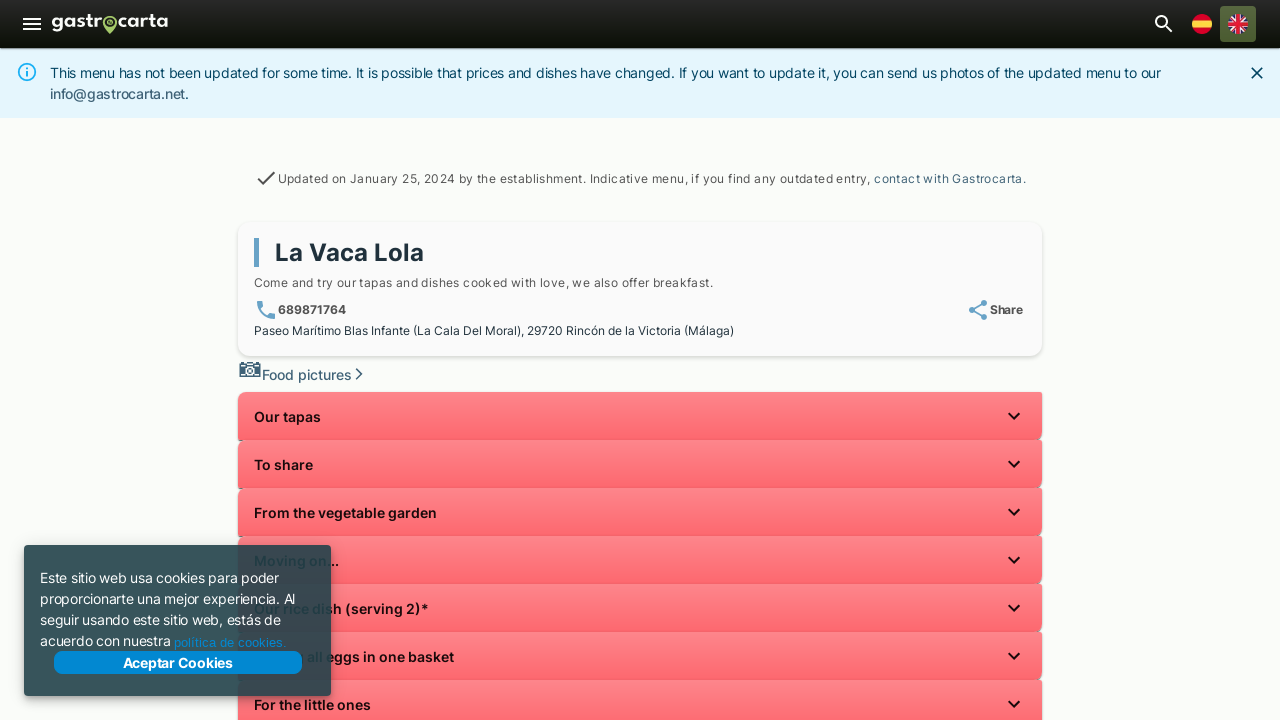

--- FILE ---
content_type: text/html; charset=utf-8
request_url: https://gastrocarta.net/en/restaurant/la-vaca-lola
body_size: 25396
content:
<!DOCTYPE html><html lang="en"><head><meta name="viewport" content="width=device-width"/><meta charSet="utf-8"/><script async="" src="https://www.googletagmanager.com/gtag/js?id=G-HTBWEZ3VYJ"></script><script>
        window.dataLayer = window.dataLayer || [];
        function gtag(){dataLayer.push(arguments);}
        gtag('js', new Date());

        gtag('config', 'G-HTBWEZ3VYJ');
        </script><title>La Vaca Lola - The menu</title><meta name="description" content="La Vaca Lola&#x27;s menu with its complete menu of dishes and drinks"/><meta name="keywords" content="La Vaca Lola&#x27;s menu, La Vaca Lola&#x27;s dishes, La Vaca Lola&#x27;s drinks, La Vaca Lola Rincón de la Victoria, La Vaca Lola 689871764, La Vaca Lola Paseo Marítimo Blas Infante (La Cala Del Moral), 29720 Rincón de la Victoria (Málaga)"/><meta name="next-head-count" content="7"/><link rel="icon" type="image/svg" href="/assets/isotype.svg"/><link rel="preload" href="/_next/static/css/f727635c5fee1691.css" as="style"/><link rel="stylesheet" href="/_next/static/css/f727635c5fee1691.css" data-n-g=""/><noscript data-n-css=""></noscript><script defer="" nomodule="" src="/_next/static/chunks/polyfills-5cd94c89d3acac5f.js"></script><script src="/_next/static/chunks/webpack-ce487cf4967b6019.js" defer=""></script><script src="/_next/static/chunks/framework-5f4595e5518b5600.js" defer=""></script><script src="/_next/static/chunks/main-953fca129228d0d5.js" defer=""></script><script src="/_next/static/chunks/pages/_app-5f19041c418f5b97.js" defer=""></script><script src="/_next/static/chunks/728-92cc50f66e4283d0.js" defer=""></script><script src="/_next/static/chunks/pages/restaurant/%5Bslug%5D-3dd180382c8fc419.js" defer=""></script><script src="/_next/static/9pLGPOGt6jvZLjGLmWUhg/_buildManifest.js" defer=""></script><script src="/_next/static/9pLGPOGt6jvZLjGLmWUhg/_ssgManifest.js" defer=""></script><script src="/_next/static/9pLGPOGt6jvZLjGLmWUhg/_middlewareManifest.js" defer=""></script><style data-emotion="css fhxb3m rhxkjj 1lnyxbt 107r7k5 bcffy2 5575cv 1tvm2u8 11eqt02 1ff36h2 he515p 1te1whx 17x1jr2 c4er5i 1a1y772 vubbuv fhxiwe 1d81mb1 1i43dhb aa6kmx 3mysfn 1sxxym 1qnns0i 1y9gqnw jjut66 1373a2e bw8wee 1i1qzsx 1wyiz07 1gcp1ru ykuijo 1opmbv 12ngvds 1wzwro6 16privx qwe366 17nr7tz 1w0ym84 8q80we c6tmt4 11b6x1i 1h93ewi 1kwom59 lwg1ty dzxvje 4dxvwb 1jc52gw olgnlr ozmuen pexisj 1b1p0bu 5miujr 1kkt86i 1mhic9m 1q34t7d 1uaukoe 1n11r91 1fwrn0n 1fx8m19 a0y2e3 hboir5 8atqhb u7qq7e 6q7m68 ui23go 1xsb38r 7d4kz9 1tesxy4 1lt5kp5 vwhcqr 1w1ciwe h1bspu flbvz9 1dz0wxa 1o2i3uk 1n0854 5w3f6i d3i8bw nf4asn kbfbxl rrcl0r 3zp179 om03su 1vagior pp2qcz mrqrrx qmh9y9 1prfaxn">.css-fhxb3m{display:-webkit-box;display:-webkit-flex;display:-ms-flexbox;display:flex;-webkit-flex-direction:row;-ms-flex-direction:row;flex-direction:row;-webkit-align-items:center;-webkit-box-align:center;-ms-flex-align:center;align-items:center;}.css-rhxkjj{height:20px;}.css-1lnyxbt{position:fixed;width:1px;height:1px;padding:0;overflow:hidden;clip:rect(0, 0, 0, 0);white-space:nowrap;-webkit-clip-path:inset(50%);-webkit-clip-path:inset(50%);clip-path:inset(50%);border:0;}.css-107r7k5{font-size:24px;font-weight:bold;line-height:normal;margin:0;}.css-bcffy2{display:-webkit-box;display:-webkit-flex;display:-ms-flexbox;display:flex;-webkit-align-items:center;-webkit-box-align:center;-ms-flex-align:center;align-items:center;-webkit-box-pack:justify;-webkit-justify-content:space-between;justify-content:space-between;}html{height:100%;}body{height:100%;}#__next{height:100%;}ul{list-style:none;margin:0;padding:0;}dl{margin:0;}.css-1tvm2u8{display:grid;grid-template-rows:auto 1fr;height:100%;max-height:100vh;}.css-11eqt02{display:-webkit-box;display:-webkit-flex;display:-ms-flexbox;display:flex;-webkit-flex-direction:column;-ms-flex-direction:column;flex-direction:column;overflow-y:auto;scroll-behavior:smooth;}.css-1ff36h2{-webkit-box-flex:1;-webkit-flex-grow:1;-ms-flex-positive:1;flex-grow:1;}html{-webkit-font-smoothing:antialiased;-moz-osx-font-smoothing:grayscale;box-sizing:border-box;-webkit-text-size-adjust:100%;}*,*::before,*::after{box-sizing:inherit;}strong,b{font-weight:700;}body{margin:0;color:#0b0f06;font-size:1rem;font-weight:normal;font-stretch:normal;font-style:normal;line-height:1.5;letter-spacing:normal;font-family:Inter,Roboto,"Helvetica Neue",Arial,sans-serif;background-color:#fafcf9;}@media print{body{background-color:#ffffff;}}body::backdrop{background-color:#fafcf9;}html{font-family:Inter,Roboto,"Helvetica Neue",Arial,sans-serif;}a{cursor:pointer;font-size:0.875rem;font-weight:500;color:#3f6277;-webkit-text-decoration:none;text-decoration:none;}a:visited{color:#3f6277;}.css-1te1whx{margin-left:auto;display:-webkit-box;display:-webkit-flex;display:-ms-flexbox;display:flex;-webkit-align-items:center;-webkit-box-align:center;-ms-flex-align:center;align-items:center;}.css-17x1jr2{background-color:#fafafa;color:#0b0f06;-webkit-transition:box-shadow 300ms cubic-bezier(0.4, 0, 0.2, 1) 0ms;transition:box-shadow 300ms cubic-bezier(0.4, 0, 0.2, 1) 0ms;box-shadow:0px 2px 4px -1px rgba(0,0,0,0.2),0px 4px 5px 0px rgba(0,0,0,0.14),0px 1px 10px 0px rgba(0,0,0,0.12);display:-webkit-box;display:-webkit-flex;display:-ms-flexbox;display:flex;-webkit-flex-direction:column;-ms-flex-direction:column;flex-direction:column;width:100%;box-sizing:border-box;-webkit-flex-shrink:0;-ms-flex-negative:0;flex-shrink:0;position:fixed;z-index:1100;top:0;left:auto;right:0;background-color:#a3c769;color:#0b0f06;background:linear-gradient(180deg, #292929 0%, #0B0F06 100%);color:#fafcf9;box-shadow:0px 2px 1px -1px rgba(0,0,0,0.2),0px 1px 1px 0px rgba(0,0,0,0.14),0px 1px 3px 0px rgba(0,0,0,0.12);position:fixed;}@media print{.css-17x1jr2{position:absolute;}}.css-c4er5i{position:relative;display:-webkit-box;display:-webkit-flex;display:-ms-flexbox;display:flex;-webkit-align-items:center;-webkit-box-align:center;-ms-flex-align:center;align-items:center;padding-left:16px;padding-right:16px;min-height:48px;gap:16px;}@media (min-width:600px){.css-c4er5i{padding-left:24px;padding-right:24px;}}.css-1a1y772{display:-webkit-inline-box;display:-webkit-inline-flex;display:-ms-inline-flexbox;display:inline-flex;-webkit-align-items:center;-webkit-box-align:center;-ms-flex-align:center;align-items:center;-webkit-box-pack:center;-ms-flex-pack:center;-webkit-justify-content:center;justify-content:center;position:relative;box-sizing:border-box;-webkit-tap-highlight-color:transparent;background-color:transparent;outline:0;border:0;margin:0;border-radius:0;padding:0;cursor:pointer;-webkit-user-select:none;-moz-user-select:none;-ms-user-select:none;user-select:none;vertical-align:middle;-moz-appearance:none;-webkit-appearance:none;-webkit-text-decoration:none;text-decoration:none;color:inherit;text-align:center;-webkit-flex:0 0 auto;-ms-flex:0 0 auto;flex:0 0 auto;font-size:1.5rem;padding:8px;border-radius:50%;overflow:visible;color:rgba(0, 0, 0, 0.54);-webkit-transition:background-color 150ms cubic-bezier(0.4, 0, 0.2, 1) 0ms;transition:background-color 150ms cubic-bezier(0.4, 0, 0.2, 1) 0ms;margin-left:-12px;color:inherit;}.css-1a1y772::-moz-focus-inner{border-style:none;}.css-1a1y772.Mui-disabled{pointer-events:none;cursor:default;}@media print{.css-1a1y772{-webkit-print-color-adjust:exact;color-adjust:exact;}}.css-1a1y772:hover{background-color:rgba(0, 0, 0, 0.04);}@media (hover: none){.css-1a1y772:hover{background-color:transparent;}}.css-1a1y772.Mui-disabled{background-color:transparent;color:rgba(0, 0, 0, 0.26);}.css-vubbuv{-webkit-user-select:none;-moz-user-select:none;-ms-user-select:none;user-select:none;width:1em;height:1em;display:inline-block;fill:currentColor;-webkit-flex-shrink:0;-ms-flex-negative:0;flex-shrink:0;-webkit-transition:fill 200ms cubic-bezier(0.4, 0, 0.2, 1) 0ms;transition:fill 200ms cubic-bezier(0.4, 0, 0.2, 1) 0ms;font-size:1.5rem;}.css-fhxiwe{display:-webkit-box;display:-webkit-flex;display:-ms-flexbox;display:flex;-webkit-flex-direction:row;-ms-flex-direction:row;flex-direction:row;gap:4px;}.css-1d81mb1{cursor:pointer;padding:8px;border-radius:4px;}.css-1d81mb1:hover{background-color:rgba(163, 199, 105, 0.6);}.css-1i43dhb{display:-webkit-box;display:-webkit-flex;display:-ms-flexbox;display:flex;-webkit-flex-direction:column;-ms-flex-direction:column;flex-direction:column;gap:24px;}.css-aa6kmx{display:-webkit-box;display:-webkit-flex;display:-ms-flexbox;display:flex;-webkit-flex-direction:column;-ms-flex-direction:column;flex-direction:column;gap:8px;padding-left:16px;border-left:5px solid #69a3c7;}.css-3mysfn{display:-webkit-box;display:-webkit-flex;display:-ms-flexbox;display:flex;-webkit-align-items:center;-webkit-box-align:center;-ms-flex-align:center;align-items:center;gap:16px;-webkit-text-decoration:none;text-decoration:none;font-size:12px;font-weight:bold;color:#525252;cursor:pointer;}.css-3mysfn:visited{color:#525252;}.css-3mysfn .MuiSvgIcon-root{width:24px;height:24px;color:#69a3c7;}.css-1sxxym{background-color:#fafafa;color:#0b0f06;-webkit-transition:box-shadow 300ms cubic-bezier(0.4, 0, 0.2, 1) 0ms;transition:box-shadow 300ms cubic-bezier(0.4, 0, 0.2, 1) 0ms;border-radius:4px;box-shadow:0px 2px 1px -1px rgba(0,0,0,0.2),0px 1px 1px 0px rgba(0,0,0,0.14),0px 1px 3px 0px rgba(0,0,0,0.12);overflow:hidden;box-shadow:0px 2px 4px rgba(11, 15, 6, 0.16);border-radius:12px;position:relative;min-width:350px;width:100%;height:100%;display:-webkit-box;display:-webkit-flex;display:-ms-flexbox;display:flex;-webkit-flex-direction:column;-ms-flex-direction:column;flex-direction:column;-webkit-box-pack:justify;-webkit-justify-content:space-between;justify-content:space-between;gap:24px;padding:16px;color:#20313c;box-sizing:border-box;border:none;overflow:visible;}.css-1qnns0i ul{list-style:initial;padding-left:16px;}@media (min-width:900px){.css-1qnns0i ul{padding-left:40px;}}.css-1qnns0i h1,.css-1qnns0i h2,.css-1qnns0i h3,.css-1qnns0i h4,.css-1qnns0i h5,.css-1qnns0i h6{margin-bottom:16px;}.css-1qnns0i h1:nth-child(n + 2),.css-1qnns0i h2:nth-child(n + 2),.css-1qnns0i h3:nth-child(n + 2),.css-1qnns0i h4:nth-child(n + 2),.css-1qnns0i h5:nth-child(n + 2),.css-1qnns0i h6:nth-child(n + 2){margin-top:16px;}.css-1qnns0i p{margin-top:8px;margin-bottom:8px;}.css-1qnns0i img{margin-top:16px;margin-bottom:16px;}.css-1y9gqnw{margin:0;font-size:0.75rem;font-weight:normal;font-stretch:normal;font-style:normal;line-height:1.33;letter-spacing:0.4px;font-family:Inter,Roboto,"Helvetica Neue",Arial,sans-serif;color:#525252;white-space:pre-line;word-break:break-word;font-size:0.75rem;}.css-jjut66{display:-webkit-inline-box;display:-webkit-inline-flex;display:-ms-inline-flexbox;display:inline-flex;-webkit-align-items:center;-webkit-box-align:center;-ms-flex-align:center;align-items:center;-webkit-box-pack:center;-ms-flex-pack:center;-webkit-justify-content:center;justify-content:center;position:relative;box-sizing:border-box;-webkit-tap-highlight-color:transparent;background-color:transparent;outline:0;border:0;margin:0;border-radius:0;padding:0;cursor:pointer;-webkit-user-select:none;-moz-user-select:none;-ms-user-select:none;user-select:none;vertical-align:middle;-moz-appearance:none;-webkit-appearance:none;-webkit-text-decoration:none;text-decoration:none;color:inherit;font-size:0.875rem;font-weight:600;font-stretch:normal;font-style:normal;line-height:1.14;letter-spacing:normal;text-transform:none;font-family:Inter,Roboto,"Helvetica Neue",Arial,sans-serif;min-width:64px;padding:6px 8px;border-radius:4px;-webkit-transition:background-color 250ms cubic-bezier(0.4, 0, 0.2, 1) 0ms,box-shadow 250ms cubic-bezier(0.4, 0, 0.2, 1) 0ms,border-color 250ms cubic-bezier(0.4, 0, 0.2, 1) 0ms,color 250ms cubic-bezier(0.4, 0, 0.2, 1) 0ms;transition:background-color 250ms cubic-bezier(0.4, 0, 0.2, 1) 0ms,box-shadow 250ms cubic-bezier(0.4, 0, 0.2, 1) 0ms,border-color 250ms cubic-bezier(0.4, 0, 0.2, 1) 0ms,color 250ms cubic-bezier(0.4, 0, 0.2, 1) 0ms;color:#a3c769;width:-webkit-max-content;width:-moz-max-content;width:max-content;height:40px;padding:8px 16px;font-size:14px;line-height:16px;font-weight:600;text-transform:none;border-radius:8px;padding:0;width:auto;height:auto;color:#3f6277;font-size:0.875rem;font-weight:500;font-stretch:normal;font-style:normal;line-height:1.57;letter-spacing:-0.25px;display:-webkit-box;display:-webkit-flex;display:-ms-flexbox;display:flex;-webkit-align-items:center;-webkit-box-align:center;-ms-flex-align:center;align-items:center;gap:16px;-webkit-text-decoration:none;text-decoration:none;font-size:12px;font-weight:bold;color:#525252;cursor:pointer;}.css-jjut66::-moz-focus-inner{border-style:none;}.css-jjut66.Mui-disabled{pointer-events:none;cursor:default;}@media print{.css-jjut66{-webkit-print-color-adjust:exact;color-adjust:exact;}}.css-jjut66:hover{-webkit-text-decoration:none;text-decoration:none;background-color:rgba(163, 199, 105, 0.04);}@media (hover: none){.css-jjut66:hover{background-color:transparent;}}.css-jjut66.Mui-disabled{color:rgba(0, 0, 0, 0.26);}.css-jjut66:visited{color:#525252;}.css-jjut66 .MuiSvgIcon-root{width:24px;height:24px;color:#69a3c7;}.css-1373a2e{margin:0;font-size:1rem;font-weight:normal;font-stretch:normal;font-style:normal;line-height:1.5;letter-spacing:normal;font-family:Inter,Roboto,"Helvetica Neue",Arial,sans-serif;font-size:12px;font-weight:normal;-webkit-align-items:flex-start;-webkit-box-align:flex-start;-ms-flex-align:flex-start;align-items:flex-start;}.css-bw8wee{display:-webkit-box;display:-webkit-flex;display:-ms-flexbox;display:flex;-webkit-flex-direction:column;-ms-flex-direction:column;flex-direction:column;-webkit-align-items:center;-webkit-box-align:center;-ms-flex-align:center;align-items:center;gap:64px;padding:24px 8px;border-top:5px solid #a3c769;background-color:#0b0f06;color:#a3c769;}.css-1i1qzsx{display:-webkit-box;display:-webkit-flex;display:-ms-flexbox;display:flex;-webkit-flex-direction:column;-ms-flex-direction:column;flex-direction:column;gap:40px;width:100%;min-width:350px;max-width:1200px;}@media (min-width:900px){.css-1i1qzsx{-webkit-flex-direction:row;-ms-flex-direction:row;flex-direction:row;gap:64px;}}.css-1wyiz07{-webkit-align-self:center;-ms-flex-item-align:center;align-self:center;}@media (min-width:900px){.css-1wyiz07{-webkit-align-self:flex-start;-ms-flex-item-align:flex-start;align-self:flex-start;}}.css-1gcp1ru{display:-webkit-box;display:-webkit-flex;display:-ms-flexbox;display:flex;}.css-1gcp1ru>:first-child{border-right:1px solid #62773f;}.css-ykuijo{display:-webkit-box;display:-webkit-flex;display:-ms-flexbox;display:flex;-webkit-flex-direction:column;-ms-flex-direction:column;flex-direction:column;gap:40px;width:50%;padding:8px 24px;}@media (min-width:900px){.css-ykuijo{width:auto;padding:0px 64px;}}.css-ykuijo .MuiLink-root{width:100%;display:-webkit-box;display:-webkit-flex;display:-ms-flexbox;display:flex;-webkit-align-items:center;-webkit-box-align:center;-ms-flex-align:center;align-items:center;gap:8px;color:#a3c769;font-size:1rem;font-weight:normal;font-stretch:normal;font-style:normal;line-height:1.5;letter-spacing:normal;font-family:Inter,Roboto,"Helvetica Neue",Arial,sans-serif;}.css-ykuijo .MuiLink-root:visited{color:#a3c769;}.css-ykuijo .MuiLink-root:hover{color:#fafcf9;}.css-1opmbv{margin:0;color:#a3c769;-webkit-text-decoration:underline;text-decoration:underline;text-decoration-color:rgba(163, 199, 105, 0.4);cursor:pointer;color:#3f6277;-webkit-text-decoration:none;text-decoration:none;}.css-1opmbv:hover{text-decoration-color:inherit;}.css-12ngvds{margin:0;color:#a3c769;-webkit-text-decoration:underline;text-decoration:underline;text-decoration-color:rgba(163, 199, 105, 0.4);position:relative;-webkit-tap-highlight-color:transparent;background-color:transparent;outline:0;border:0;margin:0;border-radius:0;padding:0;cursor:pointer;-webkit-user-select:none;-moz-user-select:none;-ms-user-select:none;user-select:none;vertical-align:middle;-moz-appearance:none;-webkit-appearance:none;cursor:pointer;color:#3f6277;-webkit-text-decoration:none;text-decoration:none;}.css-12ngvds:hover{text-decoration-color:inherit;}.css-12ngvds::-moz-focus-inner{border-style:none;}.css-12ngvds.Mui-focusVisible{outline:auto;}.css-1wzwro6{margin:0;font-size:0.75rem;font-weight:normal;font-stretch:normal;font-style:normal;line-height:1.33;letter-spacing:0.4px;font-family:Inter,Roboto,"Helvetica Neue",Arial,sans-serif;width:100%;text-align:center;}.css-1wzwro6 a{color:#a3c769;}.css-1wzwro6 a:visited{color:#a3c769;}@media (min-width:900px){.css-1wzwro6{text-align:right;}}.css-16privx{display:-webkit-box;display:-webkit-flex;display:-ms-flexbox;display:flex;-webkit-flex-direction:column;-ms-flex-direction:column;flex-direction:column;-webkit-box-pack:center;-ms-flex-pack:center;-webkit-justify-content:center;justify-content:center;row-gap:16px;padding:8px 0;}.css-qwe366{z-index:1400;position:fixed;display:-webkit-box;display:-webkit-flex;display:-ms-flexbox;display:flex;left:8px;right:8px;-webkit-box-pack:start;-ms-flex-pack:start;-webkit-justify-content:flex-start;justify-content:flex-start;-webkit-align-items:center;-webkit-box-align:center;-ms-flex-align:center;align-items:center;bottom:8px;}@media (min-width:600px){.css-qwe366{bottom:24px;left:24px;right:auto;}}.css-17nr7tz{background-color:#fafafa;color:#0b0f06;-webkit-transition:box-shadow 300ms cubic-bezier(0.4, 0, 0.2, 1) 0ms;transition:box-shadow 300ms cubic-bezier(0.4, 0, 0.2, 1) 0ms;box-shadow:0px 3px 5px -1px rgba(0,0,0,0.2),0px 6px 10px 0px rgba(0,0,0,0.14),0px 1px 18px 0px rgba(0,0,0,0.12);font-size:0.875rem;font-weight:normal;font-stretch:normal;font-style:normal;line-height:1.57;letter-spacing:-0.25px;font-family:Inter,Roboto,"Helvetica Neue",Arial,sans-serif;color:#fff;background-color:rgb(49, 50, 49);display:-webkit-box;display:-webkit-flex;display:-ms-flexbox;display:flex;-webkit-align-items:center;-webkit-box-align:center;-ms-flex-align:center;align-items:center;-webkit-box-flex-wrap:wrap;-webkit-flex-wrap:wrap;-ms-flex-wrap:wrap;flex-wrap:wrap;padding:6px 16px;border-radius:4px;-webkit-box-flex:1;-webkit-flex-grow:1;-ms-flex-positive:1;flex-grow:1;width:100%;left:0;bottom:0;background-color:rgba(35, 66, 75, 0.9);}@media (min-width:600px){.css-17nr7tz{-webkit-box-flex:initial;-webkit-flex-grow:initial;-ms-flex-positive:initial;flex-grow:initial;min-width:288px;}}@media (min-width:600px){.css-17nr7tz{width:30%;left:8px;bottom:8px;}}.css-1w0ym84{padding:8px 0;}.css-8q80we{margin:0;font-size:0.875rem;font-weight:normal;font-stretch:normal;font-style:normal;line-height:1.57;letter-spacing:-0.25px;font-family:Inter,Roboto,"Helvetica Neue",Arial,sans-serif;}.css-c6tmt4{margin:0;color:#a3c769;-webkit-text-decoration:underline;text-decoration:underline;text-decoration-color:rgba(163, 199, 105, 0.4);position:relative;-webkit-tap-highlight-color:transparent;background-color:transparent;outline:0;border:0;margin:0;border-radius:0;padding:0;cursor:pointer;-webkit-user-select:none;-moz-user-select:none;-ms-user-select:none;user-select:none;vertical-align:middle;-moz-appearance:none;-webkit-appearance:none;cursor:pointer;color:#3f6277;-webkit-text-decoration:none;text-decoration:none;cursor:pointer;color:#0288d1;font-weight:500;}.css-c6tmt4:hover{text-decoration-color:inherit;}.css-c6tmt4::-moz-focus-inner{border-style:none;}.css-c6tmt4.Mui-focusVisible{outline:auto;}.css-11b6x1i{display:-webkit-inline-box;display:-webkit-inline-flex;display:-ms-inline-flexbox;display:inline-flex;-webkit-align-items:center;-webkit-box-align:center;-ms-flex-align:center;align-items:center;-webkit-box-pack:center;-ms-flex-pack:center;-webkit-justify-content:center;justify-content:center;position:relative;box-sizing:border-box;-webkit-tap-highlight-color:transparent;background-color:transparent;outline:0;border:0;margin:0;border-radius:0;padding:0;cursor:pointer;-webkit-user-select:none;-moz-user-select:none;-ms-user-select:none;user-select:none;vertical-align:middle;-moz-appearance:none;-webkit-appearance:none;-webkit-text-decoration:none;text-decoration:none;color:inherit;font-size:0.875rem;font-weight:600;font-stretch:normal;font-style:normal;line-height:1.14;letter-spacing:normal;text-transform:none;font-family:Inter,Roboto,"Helvetica Neue",Arial,sans-serif;min-width:64px;padding:6px 8px;border-radius:4px;-webkit-transition:background-color 250ms cubic-bezier(0.4, 0, 0.2, 1) 0ms,box-shadow 250ms cubic-bezier(0.4, 0, 0.2, 1) 0ms,border-color 250ms cubic-bezier(0.4, 0, 0.2, 1) 0ms,color 250ms cubic-bezier(0.4, 0, 0.2, 1) 0ms;transition:background-color 250ms cubic-bezier(0.4, 0, 0.2, 1) 0ms,box-shadow 250ms cubic-bezier(0.4, 0, 0.2, 1) 0ms,border-color 250ms cubic-bezier(0.4, 0, 0.2, 1) 0ms,color 250ms cubic-bezier(0.4, 0, 0.2, 1) 0ms;color:#a3c769;width:-webkit-max-content;width:-moz-max-content;width:max-content;height:40px;padding:8px 16px;font-size:14px;line-height:16px;font-weight:600;text-transform:none;border-radius:8px;padding:0;width:auto;height:auto;color:#3f6277;font-size:0.875rem;font-weight:500;font-stretch:normal;font-style:normal;line-height:1.57;letter-spacing:-0.25px;background-color:#0288d1;color:#fff;font-weight:700;border:1px solid #0288d1;-webkit-transition:all 0.2s ease 0s;transition:all 0.2s ease 0s;width:90%;-webkit-align-self:center;-ms-flex-item-align:center;align-self:center;}.css-11b6x1i::-moz-focus-inner{border-style:none;}.css-11b6x1i.Mui-disabled{pointer-events:none;cursor:default;}@media print{.css-11b6x1i{-webkit-print-color-adjust:exact;color-adjust:exact;}}.css-11b6x1i:hover{-webkit-text-decoration:none;text-decoration:none;background-color:rgba(163, 199, 105, 0.04);}@media (hover: none){.css-11b6x1i:hover{background-color:transparent;}}.css-11b6x1i.Mui-disabled{color:rgba(0, 0, 0, 0.26);}.css-11b6x1i:hover{background-color:rgba(0, 0, 0, 0);color:#0288d1;}.css-1h93ewi{display:-webkit-box;display:-webkit-flex;display:-ms-flexbox;display:flex;-webkit-flex-direction:column;-ms-flex-direction:column;flex-direction:column;-webkit-align-items:center;-webkit-box-align:center;-ms-flex-align:center;align-items:center;gap:24px;}.css-1kwom59{display:-webkit-box;display:-webkit-flex;display:-ms-flexbox;display:flex;-webkit-flex-direction:column;-ms-flex-direction:column;flex-direction:column;-webkit-align-items:center;-webkit-box-align:center;-ms-flex-align:center;align-items:center;gap:24px;padding:16px;max-width:900px;}.css-1kwom59>:nth-child(n){width:100%;}.css-lwg1ty{display:-webkit-box;display:-webkit-flex;display:-ms-flexbox;display:flex;-webkit-align-items:center;-webkit-box-align:center;-ms-flex-align:center;align-items:center;gap:8px;}.css-lwg1ty .MuiSvgIcon-root{font-size:14px;}.css-dzxvje{font-size:24px;position:relative;top:-5px;}.css-4dxvwb{display:-webkit-box;display:-webkit-flex;display:-ms-flexbox;display:flex;-webkit-flex-direction:column;-ms-flex-direction:column;flex-direction:column;gap:16px;-webkit-align-items:center;-webkit-box-align:center;-ms-flex-align:center;align-items:center;-webkit-box-pack:center;-ms-flex-pack:center;-webkit-justify-content:center;justify-content:center;}@media (min-width:900px){.css-4dxvwb{-webkit-flex-direction:row;-ms-flex-direction:row;flex-direction:row;}}.css-1jc52gw{color:#54829f;}.css-ozmuen{font-size:0.75rem;font-weight:normal;font-stretch:normal;font-style:normal;line-height:1.33;letter-spacing:0.4;font-family:Inter,Roboto,"Helvetica Neue",Arial,sans-serif;}.css-pexisj{display:-webkit-box;display:-webkit-flex;display:-ms-flexbox;display:flex;-webkit-flex-direction:row;-ms-flex-direction:row;flex-direction:row;-webkit-align-items:flex-start;-webkit-box-align:flex-start;-ms-flex-align:flex-start;align-items:flex-start;gap:8px;max-width:1024px;color:#525252;padding-top:8px;padding-bottom:8px;padding:32px 16px;}@media (min-width:900px){.css-pexisj{-webkit-align-items:center;-webkit-box-align:center;-ms-flex-align:center;align-items:center;}}.css-1b1p0bu{-webkit-user-select:none;-moz-user-select:none;-ms-user-select:none;user-select:none;width:1em;height:1em;display:inline-block;fill:currentColor;-webkit-flex-shrink:0;-ms-flex-negative:0;flex-shrink:0;-webkit-transition:fill 200ms cubic-bezier(0.4, 0, 0.2, 1) 0ms;transition:fill 200ms cubic-bezier(0.4, 0, 0.2, 1) 0ms;font-size:1.5rem;}.css-5miujr{margin:0;font-size:0.75rem;font-weight:normal;font-stretch:normal;font-style:normal;line-height:1.33;letter-spacing:0.4px;font-family:Inter,Roboto,"Helvetica Neue",Arial,sans-serif;}.css-1kkt86i{display:-webkit-box;display:-webkit-flex;display:-ms-flexbox;display:flex;-webkit-flex-direction:column;-ms-flex-direction:column;flex-direction:column;gap:4px;}.css-1mhic9m{background-color:#fff;color:rgba(0, 0, 0, 0.87);-webkit-transition:box-shadow 300ms cubic-bezier(0.4, 0, 0.2, 1) 0ms;transition:box-shadow 300ms cubic-bezier(0.4, 0, 0.2, 1) 0ms;border-radius:4px;box-shadow:0px 2px 1px -1px rgba(0,0,0,0.2),0px 1px 1px 0px rgba(0,0,0,0.14),0px 1px 3px 0px rgba(0,0,0,0.12);position:relative;-webkit-transition:margin 150ms cubic-bezier(0.4, 0, 0.2, 1) 0ms;transition:margin 150ms cubic-bezier(0.4, 0, 0.2, 1) 0ms;overflow-anchor:none;border-radius:0;color:#0b0f06;}.css-1mhic9m:before{position:absolute;left:0;top:-1px;right:0;height:1px;content:"";opacity:1;background-color:rgba(0, 0, 0, 0.12);-webkit-transition:opacity 150ms cubic-bezier(0.4, 0, 0.2, 1) 0ms,background-color 150ms cubic-bezier(0.4, 0, 0.2, 1) 0ms;transition:opacity 150ms cubic-bezier(0.4, 0, 0.2, 1) 0ms,background-color 150ms cubic-bezier(0.4, 0, 0.2, 1) 0ms;}.css-1mhic9m:first-of-type:before{display:none;}.css-1mhic9m.Mui-expanded:before{opacity:0;}.css-1mhic9m.Mui-expanded:first-of-type{margin-top:0;}.css-1mhic9m.Mui-expanded:last-of-type{margin-bottom:0;}.css-1mhic9m.Mui-expanded+.css-1mhic9m.Mui-expanded:before{display:none;}.css-1mhic9m.Mui-disabled{background-color:rgba(0, 0, 0, 0.12);}.css-1mhic9m:first-of-type{border-top-left-radius:4px;border-top-right-radius:4px;}.css-1mhic9m:last-of-type{border-bottom-left-radius:4px;border-bottom-right-radius:4px;}@supports (-ms-ime-align: auto){.css-1mhic9m:last-of-type{border-bottom-left-radius:0;border-bottom-right-radius:0;}}.css-1q34t7d{margin:0;font-size:1rem;font-weight:normal;font-stretch:normal;font-style:normal;line-height:1.5;letter-spacing:normal;font-family:Inter,Roboto,"Helvetica Neue",Arial,sans-serif;}.css-1uaukoe{display:-webkit-inline-box;display:-webkit-inline-flex;display:-ms-inline-flexbox;display:inline-flex;-webkit-align-items:center;-webkit-box-align:center;-ms-flex-align:center;align-items:center;-webkit-box-pack:center;-ms-flex-pack:center;-webkit-justify-content:center;justify-content:center;position:relative;box-sizing:border-box;-webkit-tap-highlight-color:transparent;background-color:transparent;outline:0;border:0;margin:0;border-radius:0;padding:0;cursor:pointer;-webkit-user-select:none;-moz-user-select:none;-ms-user-select:none;user-select:none;vertical-align:middle;-moz-appearance:none;-webkit-appearance:none;-webkit-text-decoration:none;text-decoration:none;color:inherit;display:-webkit-box;display:-webkit-flex;display:-ms-flexbox;display:flex;min-height:48px;padding:0px 16px;-webkit-transition:min-height 150ms cubic-bezier(0.4, 0, 0.2, 1) 0ms,background-color 150ms cubic-bezier(0.4, 0, 0.2, 1) 0ms;transition:min-height 150ms cubic-bezier(0.4, 0, 0.2, 1) 0ms,background-color 150ms cubic-bezier(0.4, 0, 0.2, 1) 0ms;}.css-1uaukoe::-moz-focus-inner{border-style:none;}.css-1uaukoe.Mui-disabled{pointer-events:none;cursor:default;}@media print{.css-1uaukoe{-webkit-print-color-adjust:exact;color-adjust:exact;}}.css-1uaukoe.Mui-focusVisible{background-color:rgba(0, 0, 0, 0.12);}.css-1uaukoe.Mui-disabled{opacity:0.38;}.css-1uaukoe:hover:not(.Mui-disabled){cursor:pointer;}.css-1n11r91{display:-webkit-box;display:-webkit-flex;display:-ms-flexbox;display:flex;-webkit-box-flex:1;-webkit-flex-grow:1;-ms-flex-positive:1;flex-grow:1;margin:12px 0;}.css-1fwrn0n{margin:0;font-size:0.875rem;font-weight:600;font-stretch:normal;font-style:normal;line-height:1.14;letter-spacing:normal;text-transform:none;font-family:Inter,Roboto,"Helvetica Neue",Arial,sans-serif;text-transform:none;}.css-1fx8m19{display:-webkit-box;display:-webkit-flex;display:-ms-flexbox;display:flex;color:rgba(0, 0, 0, 0.54);-webkit-transform:rotate(0deg);-moz-transform:rotate(0deg);-ms-transform:rotate(0deg);transform:rotate(0deg);-webkit-transition:-webkit-transform 150ms cubic-bezier(0.4, 0, 0.2, 1) 0ms;transition:transform 150ms cubic-bezier(0.4, 0, 0.2, 1) 0ms;}.css-1fx8m19.Mui-expanded{-webkit-transform:rotate(180deg);-moz-transform:rotate(180deg);-ms-transform:rotate(180deg);transform:rotate(180deg);}.css-a0y2e3{height:0;overflow:hidden;-webkit-transition:height 300ms cubic-bezier(0.4, 0, 0.2, 1) 0ms;transition:height 300ms cubic-bezier(0.4, 0, 0.2, 1) 0ms;visibility:hidden;}.css-hboir5{display:-webkit-box;display:-webkit-flex;display:-ms-flexbox;display:flex;width:100%;}.css-8atqhb{width:100%;}.css-u7qq7e{padding:8px 16px 16px;}.css-6q7m68{display:-webkit-box;display:-webkit-flex;display:-ms-flexbox;display:flex;-webkit-flex-direction:column;-ms-flex-direction:column;flex-direction:column;row-gap:16px;}.css-ui23go{width:100%;display:grid;gap:8px;grid-template-columns:auto 1fr;grid-template-areas:'dishName dishName' 'unit unit' 'photo description';}.css-1xsb38r{display:-webkit-box;display:-webkit-flex;display:-ms-flexbox;display:flex;-webkit-flex-direction:row;-ms-flex-direction:row;flex-direction:row;-webkit-box-pack:justify;-webkit-justify-content:space-between;justify-content:space-between;gap:24px;padding:8px;border-radius:5px;background-color:#f5f5f5;}.css-7d4kz9{margin:0;font-size:0.875rem;font-weight:500;font-stretch:normal;font-style:normal;line-height:normal;letter-spacing:0.1px;font-family:Inter,Roboto,"Helvetica Neue",Arial,sans-serif;width:70%;outline:none;}.css-1tesxy4{margin:0;font-size:0.875rem;font-weight:500;font-stretch:normal;font-style:normal;line-height:normal;letter-spacing:0.1px;font-family:Inter,Roboto,"Helvetica Neue",Arial,sans-serif;grid-area:dishName;min-width:-webkit-max-content;min-width:-moz-max-content;min-width:max-content;max-width:-webkit-max-content;max-width:-moz-max-content;max-width:max-content;-webkit-align-self:center;-ms-flex-item-align:center;align-self:center;justify-self:flex-end;padding:0px 8px;}.css-1lt5kp5{display:-webkit-box;display:-webkit-flex;display:-ms-flexbox;display:flex;position:relative;width:100px;height:100px;}.css-1lt5kp5>span{position:relative!important;width:100%!important;}.css-1lt5kp5>span>img{width:100%!important;height:auto!important;position:relative!important;}.css-vwhcqr{border-radius:8px;object-fit:cover;object-position:50% 50%;}.css-1w1ciwe{width:100%;display:grid;gap:8px;grid-template-columns:1fr;grid-template-areas:'dishName dishName' 'unit unit' 'description description';}.css-h1bspu{display:-webkit-box;display:-webkit-flex;display:-ms-flexbox;display:flex;-webkit-flex-direction:row;-ms-flex-direction:row;flex-direction:row;-webkit-box-pack:justify;-webkit-justify-content:space-between;justify-content:space-between;gap:16px;}.css-h1bspu>.MuiTypography-root{font-size:12px;font-weight:500;}.css-flbvz9{width:100%;display:-webkit-box;display:-webkit-flex;display:-ms-flexbox;display:flex;-webkit-flex-direction:column;-ms-flex-direction:column;flex-direction:column;gap:16px;}.css-1dz0wxa{margin:0;font-size:1rem;font-weight:normal;font-stretch:normal;font-style:normal;line-height:1.5;letter-spacing:normal;font-family:Inter,Roboto,"Helvetica Neue",Arial,sans-serif;min-width:-webkit-max-content;min-width:-moz-max-content;min-width:max-content;}.css-1o2i3uk{margin:0;font-size:0.875rem;font-weight:600;font-stretch:normal;font-style:normal;line-height:1.29;letter-spacing:0.5px;font-family:Inter,Roboto,"Helvetica Neue",Arial,sans-serif;}.css-1n0854{margin:0;font-size:0.75rem;font-weight:normal;font-stretch:normal;font-style:normal;line-height:1.33;letter-spacing:0.4px;font-family:Inter,Roboto,"Helvetica Neue",Arial,sans-serif;font-weight:bold;font-size:0.6rem;text-align:center;}.css-5w3f6i{margin:0;font-size:0.75rem;font-weight:normal;font-stretch:normal;font-style:normal;line-height:1.33;letter-spacing:0.4px;font-family:Inter,Roboto,"Helvetica Neue",Arial,sans-serif;display:-webkit-box;display:-webkit-flex;display:-ms-flexbox;display:flex;-webkit-box-pack:center;-ms-flex-pack:center;-webkit-justify-content:center;justify-content:center;-webkit-align-items:center;-webkit-box-align:center;-ms-flex-align:center;align-items:center;gap:8px;text-align:center;}.css-5w3f6i .MuiSvgIcon-root{color:#2e7d32;}.css-d3i8bw{cursor:pointer;padding:8px;border-radius:4px;background-color:rgba(163, 199, 105, 0.4);}.css-d3i8bw:hover{background-color:rgba(163, 199, 105, 0.6);}.css-nf4asn{display:-webkit-box;display:-webkit-flex;display:-ms-flexbox;display:flex;-webkit-flex-direction:column;-ms-flex-direction:column;flex-direction:column;gap:4px;}.css-nf4asn .MuiAccordion-root.MuiPaper-root{border-radius:8px 2px;}.css-nf4asn .MuiAccordion-root .MuiAccordionSummary-root{background:linear-gradient(180deg, #FD868C 0%, #FD686F 100%);color:#190a0b;border-radius:8px 2px;box-shadow:0px 2px 1px -1px rgba(0,0,0,0.2),0px 1px 1px 0px rgba(0,0,0,0.14),0px 1px 3px 0px rgba(0,0,0,0.12);}.css-nf4asn .MuiAccordion-root .MuiAccordionSummary-expandIconWrapper{color:#190a0b;}.css-kbfbxl{display:-webkit-box;display:-webkit-flex;display:-ms-flexbox;display:flex;-webkit-flex-direction:column;-ms-flex-direction:column;flex-direction:column;gap:8px;border-bottom:4px solid #6ffd68;scroll-margin-top:55px;}.css-rrcl0r{grid-area:dishName;padding:8px;border-radius:2px 8px;background-color:#fff0f1;}.css-3zp179{margin:0;font-size:1rem;font-weight:normal;font-stretch:normal;font-style:normal;line-height:1.5;letter-spacing:normal;font-family:Inter,Roboto,"Helvetica Neue",Arial,sans-serif;grid-area:unit;font-size:11px;font-weight:300;text-align:right;white-space:pre-line;word-break:break-word;padding:8px 8px 0px 8px;color:#214c1f;}.css-om03su{margin:0;font-size:0.75rem;font-weight:normal;font-stretch:normal;font-style:normal;line-height:1.33;letter-spacing:0.4px;font-family:Inter,Roboto,"Helvetica Neue",Arial,sans-serif;grid-area:description;white-space:pre-line;word-break:break-word;padding:8px;color:#214c1f;}.css-1vagior{margin:0;font-size:1rem;font-weight:normal;font-stretch:normal;font-style:normal;line-height:1.5;letter-spacing:normal;font-family:Inter,Roboto,"Helvetica Neue",Arial,sans-serif;font-size:0.875rem;font-weight:normal;font-stretch:normal;font-style:normal;line-height:1.57;letter-spacing:-0.25;font-family:Inter,Roboto,"Helvetica Neue",Arial,sans-serif;-webkit-align-self:start;-ms-flex-item-align:start;align-self:start;font-style:italic;margin:8px;white-space:pre-line;word-break:break-word;}.css-pp2qcz{margin:0;font-size:0.875rem;font-weight:500;font-stretch:normal;font-style:normal;line-height:normal;letter-spacing:0.1px;font-family:Inter,Roboto,"Helvetica Neue",Arial,sans-serif;color:#fd686f;-webkit-text-decoration:underline;text-decoration:underline;text-decoration-color:rgba(253, 104, 111, 0.4);position:relative;-webkit-tap-highlight-color:transparent;background-color:transparent;outline:0;border:0;margin:0;border-radius:0;padding:0;cursor:pointer;-webkit-user-select:none;-moz-user-select:none;-ms-user-select:none;user-select:none;vertical-align:middle;-moz-appearance:none;-webkit-appearance:none;cursor:pointer;color:#3f6277;-webkit-text-decoration:none;text-decoration:none;grid-area:photo;position:relative;display:-webkit-box;display:-webkit-flex;display:-ms-flexbox;display:flex;-webkit-align-items:center;-webkit-box-align:center;-ms-flex-align:center;align-items:center;gap:8px;-webkit-align-self:flex-start;-ms-flex-item-align:flex-start;align-self:flex-start;padding:8px;color:#1f214c;}.css-pp2qcz:hover{text-decoration-color:inherit;}.css-pp2qcz::-moz-focus-inner{border-style:none;}.css-pp2qcz.Mui-focusVisible{outline:auto;}.css-mrqrrx{-webkit-user-select:none;-moz-user-select:none;-ms-user-select:none;user-select:none;width:1em;height:1em;display:inline-block;fill:currentColor;-webkit-flex-shrink:0;-ms-flex-negative:0;flex-shrink:0;-webkit-transition:fill 200ms cubic-bezier(0.4, 0, 0.2, 1) 0ms;transition:fill 200ms cubic-bezier(0.4, 0, 0.2, 1) 0ms;font-size:1.5rem;position:absolute;right:8px;bottom:8px;color:#fff0f1;}.css-qmh9y9{margin:0;font-size:1rem;font-weight:normal;font-stretch:normal;font-style:normal;line-height:1.5;letter-spacing:normal;font-family:Inter,Roboto,"Helvetica Neue",Arial,sans-serif;white-space:pre-line;word-break:break-word;font-size:11px;font-weight:300;font-style:italic;padding:8px;color:#214c1f;}@-webkit-keyframes mui-auto-fill{from{display:block;}}@keyframes mui-auto-fill{from{display:block;}}@-webkit-keyframes mui-auto-fill-cancel{from{display:block;}}@keyframes mui-auto-fill-cancel{from{display:block;}}</style></head><body><div id="__next" data-reactroot=""><div class="css-1tvm2u8"><header class="MuiPaper-root MuiPaper-elevation MuiPaper-elevation4 MuiAppBar-root MuiAppBar-colorPrimary MuiAppBar-positionFixed mui-fixed css-17x1jr2"><h1 class="css-1lnyxbt" tabindex="0">La Vaca Lola&#x27;s menu</h1><div class="MuiToolbar-root MuiToolbar-gutters MuiToolbar-dense css-c4er5i"><button class="MuiButtonBase-root MuiIconButton-root MuiIconButton-colorInherit MuiIconButton-edgeStart MuiIconButton-sizeMedium css-1a1y772" tabindex="0" type="button" aria-label="Menu"><svg class="MuiSvgIcon-root MuiSvgIcon-fontSizeMedium css-vubbuv" focusable="false" aria-hidden="true" viewBox="0 0 24 24" data-testid="MenuIcon"><path d="M3 18h18v-2H3v2zm0-5h18v-2H3v2zm0-7v2h18V6H3z"></path></svg></button><img src="/assets/logo-light.svg" alt="Gastrocarta logo" class="css-rhxkjj"/><div class="css-1te1whx"><button class="MuiButtonBase-root MuiIconButton-root MuiIconButton-colorInherit MuiIconButton-edgeStart MuiIconButton-sizeMedium css-1a1y772" tabindex="0" type="button" aria-label="Open restaurant search bar"><svg class="MuiSvgIcon-root MuiSvgIcon-fontSizeMedium css-vubbuv" focusable="false" aria-hidden="true" viewBox="0 0 24 24" data-testid="SearchIcon"><path d="M15.5 14h-.79l-.28-.27C15.41 12.59 16 11.11 16 9.5 16 5.91 13.09 3 9.5 3S3 5.91 3 9.5 5.91 16 9.5 16c1.61 0 3.09-.59 4.23-1.57l.27.28v.79l5 4.99L20.49 19l-4.99-5zm-6 0C7.01 14 5 11.99 5 9.5S7.01 5 9.5 5 14 7.01 14 9.5 11.99 14 9.5 14z"></path></svg></button><nav aria-label="Language navigation menu"><ul class="css-fhxiwe"><li class="css-1d81mb1"><a class="css-fhxb3m" aria-current="false" href="/restaurant/la-vaca-lola"><span style="box-sizing:border-box;display:inline-block;overflow:hidden;width:initial;height:initial;background:none;opacity:1;border:0;margin:0;padding:0;position:relative;max-width:100%"><span style="box-sizing:border-box;display:block;width:initial;height:initial;background:none;opacity:1;border:0;margin:0;padding:0;max-width:100%"><img style="display:block;max-width:100%;width:initial;height:initial;background:none;opacity:1;border:0;margin:0;padding:0" alt="" aria-hidden="true" src="data:image/svg+xml,%3csvg%20xmlns=%27http://www.w3.org/2000/svg%27%20version=%271.1%27%20width=%2720%27%20height=%2720%27/%3e"/></span><img alt="Español" src="[data-uri]" decoding="async" data-nimg="intrinsic" style="position:absolute;top:0;left:0;bottom:0;right:0;box-sizing:border-box;padding:0;border:none;margin:auto;display:block;width:0;height:0;min-width:100%;max-width:100%;min-height:100%;max-height:100%"/><noscript><img alt="Español" srcSet="/_next/image?url=%2Fassets%2Fflags%2Fes.png&amp;w=32&amp;q=75 1x, /_next/image?url=%2Fassets%2Fflags%2Fes.png&amp;w=48&amp;q=75 2x" src="/_next/image?url=%2Fassets%2Fflags%2Fes.png&amp;w=48&amp;q=75" decoding="async" data-nimg="intrinsic" style="position:absolute;top:0;left:0;bottom:0;right:0;box-sizing:border-box;padding:0;border:none;margin:auto;display:block;width:0;height:0;min-width:100%;max-width:100%;min-height:100%;max-height:100%" loading="lazy"/></noscript></span></a></li><li class="css-d3i8bw"><a class="css-fhxb3m" aria-current="true" href="/en/restaurant/la-vaca-lola"><span style="box-sizing:border-box;display:inline-block;overflow:hidden;width:initial;height:initial;background:none;opacity:1;border:0;margin:0;padding:0;position:relative;max-width:100%"><span style="box-sizing:border-box;display:block;width:initial;height:initial;background:none;opacity:1;border:0;margin:0;padding:0;max-width:100%"><img style="display:block;max-width:100%;width:initial;height:initial;background:none;opacity:1;border:0;margin:0;padding:0" alt="" aria-hidden="true" src="data:image/svg+xml,%3csvg%20xmlns=%27http://www.w3.org/2000/svg%27%20version=%271.1%27%20width=%2720%27%20height=%2720%27/%3e"/></span><img alt="English" src="[data-uri]" decoding="async" data-nimg="intrinsic" style="position:absolute;top:0;left:0;bottom:0;right:0;box-sizing:border-box;padding:0;border:none;margin:auto;display:block;width:0;height:0;min-width:100%;max-width:100%;min-height:100%;max-height:100%"/><noscript><img alt="English" srcSet="/_next/image?url=%2Fassets%2Fflags%2Fen.png&amp;w=32&amp;q=75 1x, /_next/image?url=%2Fassets%2Fflags%2Fen.png&amp;w=48&amp;q=75 2x" src="/_next/image?url=%2Fassets%2Fflags%2Fen.png&amp;w=48&amp;q=75" decoding="async" data-nimg="intrinsic" style="position:absolute;top:0;left:0;bottom:0;right:0;box-sizing:border-box;padding:0;border:none;margin:auto;display:block;width:0;height:0;min-width:100%;max-width:100%;min-height:100%;max-height:100%" loading="lazy"/></noscript></span></a></li></ul></nav></div></div></header><div></div><div class="css-11eqt02"><main class="css-1ff36h2"><div class="css-1h93ewi"><div class="css-1kwom59"><div class="css-pexisj"><svg class="MuiSvgIcon-root MuiSvgIcon-fontSizeMedium css-1b1p0bu" focusable="false" aria-hidden="true" viewBox="0 0 24 24" data-testid="CheckIcon"><path d="M9 16.17 4.83 12l-1.42 1.41L9 19 21 7l-1.41-1.41z"></path></svg><p class="MuiTypography-root MuiTypography-caption css-5miujr"><span class="css-olgnlr">Updated on January 25, 2024 by the establishment.</span> Indicative menu, if you find any outdated entry, <a class="css-ozmuen" href="/en/contacto-actualizar-menu">contact with Gastrocarta.</a></p></div><h2 class="css-1lnyxbt">La Vaca Lola&#x27;s contact info</h2><div class="MuiPaper-root MuiPaper-elevation MuiPaper-rounded MuiPaper-elevation1 MuiCard-root css-1sxxym"><div class="css-1i43dhb"><div class="css-aa6kmx"><p class="css-107r7k5">La Vaca Lola</p></div><div class="css-1qnns0i"><p class="MuiTypography-root MuiTypography-caption css-1y9gqnw">Come and try our tapas and dishes cooked with love, we also offer breakfast.</p></div><div class="css-bcffy2"><a aria-label="Phone number(s): 6 8 9 8 7 1 7 6 4" class="css-3mysfn" href="tel: 689871764"><svg class="MuiSvgIcon-root MuiSvgIcon-fontSizeMedium css-vubbuv" focusable="false" aria-hidden="true" viewBox="0 0 24 24" data-testid="PhoneIcon"><path d="M6.62 10.79c1.44 2.83 3.76 5.14 6.59 6.59l2.2-2.2c.27-.27.67-.36 1.02-.24 1.12.37 2.33.57 3.57.57.55 0 1 .45 1 1V20c0 .55-.45 1-1 1-9.39 0-17-7.61-17-17 0-.55.45-1 1-1h3.5c.55 0 1 .45 1 1 0 1.25.2 2.45.57 3.57.11.35.03.74-.25 1.02l-2.2 2.2z"></path></svg><span>689871764</span></a><button class="MuiButton-root MuiButton-text MuiButton-textPrimary MuiButton-sizeMedium MuiButton-textSizeMedium MuiButtonBase-root css-jjut66" tabindex="0" type="button" aria-label="Share La Vaca Lola&#x27;s menu"><svg class="MuiSvgIcon-root MuiSvgIcon-fontSizeMedium css-vubbuv" focusable="false" aria-hidden="true" viewBox="0 0 24 24" data-testid="ShareIcon"><path d="M18 16.08c-.76 0-1.44.3-1.96.77L8.91 12.7c.05-.23.09-.46.09-.7s-.04-.47-.09-.7l7.05-4.11c.54.5 1.25.81 2.04.81 1.66 0 3-1.34 3-3s-1.34-3-3-3-3 1.34-3 3c0 .24.04.47.09.7L8.04 9.81C7.5 9.31 6.79 9 6 9c-1.66 0-3 1.34-3 3s1.34 3 3 3c.79 0 1.5-.31 2.04-.81l7.12 4.16c-.05.21-.08.43-.08.65 0 1.61 1.31 2.92 2.92 2.92 1.61 0 2.92-1.31 2.92-2.92s-1.31-2.92-2.92-2.92z"></path></svg><span>Share</span></button></div><span class="MuiTypography-root MuiTypography-body1 css-1373a2e">Paseo Marítimo Blas Infante (La Cala Del Moral), 29720 Rincón de la Victoria (Málaga)</span></div></div><a class="css-lwg1ty" aria-label="Visit the photo gallery of our dishes" href="/en/fotos/la-vaca-lola"><span class="css-dzxvje"><span aria-hidden="true">📷</span></span>Food pictures <svg class="MuiSvgIcon-root MuiSvgIcon-fontSizeMedium css-vubbuv" focusable="false" aria-hidden="true" viewBox="0 0 24 24" data-testid="ArrowForwardIosIcon"><path d="M6.23 20.23 8 22l10-10L8 2 6.23 3.77 14.46 12z"></path></svg></a><div class="css-nf4asn"><h2 class="css-1lnyxbt">List of menu categories</h2><ul class="css-1kkt86i"><li><div class="MuiPaper-root MuiPaper-elevation MuiPaper-rounded MuiPaper-elevation1 MuiAccordion-root MuiAccordion-rounded css-1mhic9m"><h3 class="MuiTypography-root MuiTypography-body1 css-1q34t7d" id="our-tapas-header" aria-controls="our-tapas-content"><div class="MuiButtonBase-root MuiAccordionSummary-root css-1uaukoe" tabindex="0" role="button" aria-expanded="false"><div class="MuiAccordionSummary-content css-1n11r91"><p class="MuiTypography-root MuiTypography-button css-1fwrn0n">Our tapas</p></div><div class="MuiAccordionSummary-expandIconWrapper css-1fx8m19"><svg class="MuiSvgIcon-root MuiSvgIcon-fontSizeMedium css-vubbuv" focusable="false" aria-hidden="true" viewBox="0 0 24 24" data-testid="ExpandMoreIcon"><path d="M16.59 8.59 12 13.17 7.41 8.59 6 10l6 6 6-6z"></path></svg></div></div></h3><div class="MuiCollapse-root MuiCollapse-vertical MuiCollapse-hidden css-a0y2e3" style="min-height:0px"><div class="MuiCollapse-wrapper MuiCollapse-vertical css-hboir5"><div class="MuiCollapse-wrapperInner MuiCollapse-vertical css-8atqhb"><div aria-labelledby="our-tapas-header" id="our-tapas-content" role="region" class="MuiAccordion-region"><div class="MuiAccordionDetails-root css-u7qq7e"><ul class="css-6q7m68"><li><div id="62e7ffdbc82884b7261d0015" class="css-kbfbxl"><div class="css-ui23go"><div class="css-rrcl0r"><h4 class="MuiTypography-root MuiTypography-subtitle2 css-7d4kz9" tabindex="0">Russian salad with prawns</h4></div><p class="MuiTypography-root MuiTypography-subtitle2 css-1tesxy4"></p><button class="MuiTypography-root MuiTypography-subtitle2 MuiLink-root MuiLink-underlineAlways MuiLink-button css-pp2qcz" aria-label="See Russian salad with prawns&#x27;s picture"><span class="css-1lt5kp5"><span style="box-sizing:border-box;display:block;overflow:hidden;width:initial;height:initial;background:none;opacity:1;border:0;margin:0;padding:0;position:absolute;top:0;left:0;bottom:0;right:0"><img alt="Ensaladilla rusa con gambas" src="[data-uri]" decoding="async" data-nimg="fill" class="css-vwhcqr" style="position:absolute;top:0;left:0;bottom:0;right:0;box-sizing:border-box;padding:0;border:none;margin:auto;display:block;width:0;height:0;min-width:100%;max-width:100%;min-height:100%;max-height:100%"/><noscript><img alt="Ensaladilla rusa con gambas" sizes="100vw" srcSet="/_next/image?url=https%3A%2F%2Fgastrocarta.s3.eu-west-3.amazonaws.com%2Fla-vaca-lola%2Frusa.webp&amp;w=640&amp;q=75 640w, /_next/image?url=https%3A%2F%2Fgastrocarta.s3.eu-west-3.amazonaws.com%2Fla-vaca-lola%2Frusa.webp&amp;w=750&amp;q=75 750w, /_next/image?url=https%3A%2F%2Fgastrocarta.s3.eu-west-3.amazonaws.com%2Fla-vaca-lola%2Frusa.webp&amp;w=828&amp;q=75 828w, /_next/image?url=https%3A%2F%2Fgastrocarta.s3.eu-west-3.amazonaws.com%2Fla-vaca-lola%2Frusa.webp&amp;w=1080&amp;q=75 1080w, /_next/image?url=https%3A%2F%2Fgastrocarta.s3.eu-west-3.amazonaws.com%2Fla-vaca-lola%2Frusa.webp&amp;w=1200&amp;q=75 1200w, /_next/image?url=https%3A%2F%2Fgastrocarta.s3.eu-west-3.amazonaws.com%2Fla-vaca-lola%2Frusa.webp&amp;w=1920&amp;q=75 1920w, /_next/image?url=https%3A%2F%2Fgastrocarta.s3.eu-west-3.amazonaws.com%2Fla-vaca-lola%2Frusa.webp&amp;w=2048&amp;q=75 2048w, /_next/image?url=https%3A%2F%2Fgastrocarta.s3.eu-west-3.amazonaws.com%2Fla-vaca-lola%2Frusa.webp&amp;w=3840&amp;q=75 3840w" src="/_next/image?url=https%3A%2F%2Fgastrocarta.s3.eu-west-3.amazonaws.com%2Fla-vaca-lola%2Frusa.webp&amp;w=3840&amp;q=75" decoding="async" data-nimg="fill" style="position:absolute;top:0;left:0;bottom:0;right:0;box-sizing:border-box;padding:0;border:none;margin:auto;display:block;width:0;height:0;min-width:100%;max-width:100%;min-height:100%;max-height:100%" class="css-vwhcqr" loading="lazy"/></noscript></span></span><svg class="MuiSvgIcon-root MuiSvgIcon-fontSizeMedium css-mrqrrx" focusable="false" aria-hidden="true" viewBox="0 0 24 24" data-testid="ZoomInIcon"><path d="M15.5 14h-.79l-.28-.27C15.41 12.59 16 11.11 16 9.5 16 5.91 13.09 3 9.5 3S3 5.91 3 9.5 5.91 16 9.5 16c1.61 0 3.09-.59 4.23-1.57l.27.28v.79l5 4.99L20.49 19l-4.99-5zm-6 0C7.01 14 5 11.99 5 9.5S7.01 5 9.5 5 14 7.01 14 9.5 11.99 14 9.5 14z"></path><path d="M12 10h-2v2H9v-2H7V9h2V7h1v2h2v1z"></path></svg></button></div><div class="css-1xsb38r"><h5 class="css-1lnyxbt">Price by ration</h5><dl class="css-flbvz9"><div class="css-h1bspu"><dt class="MuiTypography-root MuiTypography-body1 css-1q34t7d">tapita</dt><dd class="MuiTypography-root MuiTypography-body1 css-1dz0wxa">3.50<!-- --> €</dd></div><div class="css-h1bspu"><dt class="MuiTypography-root MuiTypography-body1 css-1q34t7d">tapa</dt><dd class="MuiTypography-root MuiTypography-body1 css-1dz0wxa">7.00<!-- --> €</dd></div></dl></div></div></li><li><div id="62c5808f750a416bce88acb2" class="css-kbfbxl"><div class="css-ui23go"><div class="css-rrcl0r"><h4 class="MuiTypography-root MuiTypography-subtitle2 css-7d4kz9" tabindex="0">Patatas bravas with sriracha sauce</h4></div><p class="MuiTypography-root MuiTypography-subtitle2 css-1tesxy4">7.00 €</p><button class="MuiTypography-root MuiTypography-subtitle2 MuiLink-root MuiLink-underlineAlways MuiLink-button css-pp2qcz" aria-label="See Patatas bravas with sriracha sauce&#x27;s picture"><span class="css-1lt5kp5"><span style="box-sizing:border-box;display:block;overflow:hidden;width:initial;height:initial;background:none;opacity:1;border:0;margin:0;padding:0;position:absolute;top:0;left:0;bottom:0;right:0"><img alt="Patatas bravas con salsa sriracha" src="[data-uri]" decoding="async" data-nimg="fill" class="css-vwhcqr" style="position:absolute;top:0;left:0;bottom:0;right:0;box-sizing:border-box;padding:0;border:none;margin:auto;display:block;width:0;height:0;min-width:100%;max-width:100%;min-height:100%;max-height:100%"/><noscript><img alt="Patatas bravas con salsa sriracha" sizes="100vw" srcSet="/_next/image?url=https%3A%2F%2Fgastrocarta.s3.eu-west-3.amazonaws.com%2Fla-vaca-lola%2Fpapas-bravas.webp&amp;w=640&amp;q=75 640w, /_next/image?url=https%3A%2F%2Fgastrocarta.s3.eu-west-3.amazonaws.com%2Fla-vaca-lola%2Fpapas-bravas.webp&amp;w=750&amp;q=75 750w, /_next/image?url=https%3A%2F%2Fgastrocarta.s3.eu-west-3.amazonaws.com%2Fla-vaca-lola%2Fpapas-bravas.webp&amp;w=828&amp;q=75 828w, /_next/image?url=https%3A%2F%2Fgastrocarta.s3.eu-west-3.amazonaws.com%2Fla-vaca-lola%2Fpapas-bravas.webp&amp;w=1080&amp;q=75 1080w, /_next/image?url=https%3A%2F%2Fgastrocarta.s3.eu-west-3.amazonaws.com%2Fla-vaca-lola%2Fpapas-bravas.webp&amp;w=1200&amp;q=75 1200w, /_next/image?url=https%3A%2F%2Fgastrocarta.s3.eu-west-3.amazonaws.com%2Fla-vaca-lola%2Fpapas-bravas.webp&amp;w=1920&amp;q=75 1920w, /_next/image?url=https%3A%2F%2Fgastrocarta.s3.eu-west-3.amazonaws.com%2Fla-vaca-lola%2Fpapas-bravas.webp&amp;w=2048&amp;q=75 2048w, /_next/image?url=https%3A%2F%2Fgastrocarta.s3.eu-west-3.amazonaws.com%2Fla-vaca-lola%2Fpapas-bravas.webp&amp;w=3840&amp;q=75 3840w" src="/_next/image?url=https%3A%2F%2Fgastrocarta.s3.eu-west-3.amazonaws.com%2Fla-vaca-lola%2Fpapas-bravas.webp&amp;w=3840&amp;q=75" decoding="async" data-nimg="fill" style="position:absolute;top:0;left:0;bottom:0;right:0;box-sizing:border-box;padding:0;border:none;margin:auto;display:block;width:0;height:0;min-width:100%;max-width:100%;min-height:100%;max-height:100%" class="css-vwhcqr" loading="lazy"/></noscript></span></span><svg class="MuiSvgIcon-root MuiSvgIcon-fontSizeMedium css-mrqrrx" focusable="false" aria-hidden="true" viewBox="0 0 24 24" data-testid="ZoomInIcon"><path d="M15.5 14h-.79l-.28-.27C15.41 12.59 16 11.11 16 9.5 16 5.91 13.09 3 9.5 3S3 5.91 3 9.5 5.91 16 9.5 16c1.61 0 3.09-.59 4.23-1.57l.27.28v.79l5 4.99L20.49 19l-4.99-5zm-6 0C7.01 14 5 11.99 5 9.5S7.01 5 9.5 5 14 7.01 14 9.5 11.99 14 9.5 14z"></path><path d="M12 10h-2v2H9v-2H7V9h2V7h1v2h2v1z"></path></svg></button></div></div></li><li><div id="62c5808f750a416bce88acb3" class="css-kbfbxl"><div class="css-ui23go"><div class="css-rrcl0r"><h4 class="MuiTypography-root MuiTypography-subtitle2 css-7d4kz9" tabindex="0">Salmorejo with olive oil and boiled egg</h4></div><p class="MuiTypography-root MuiTypography-caption css-om03su">Cold tomato soup topped with dried salted tuna</p><p class="MuiTypography-root MuiTypography-subtitle2 css-1tesxy4">7.50 €</p><button class="MuiTypography-root MuiTypography-subtitle2 MuiLink-root MuiLink-underlineAlways MuiLink-button css-pp2qcz" aria-label="See Salmorejo with olive oil and boiled egg&#x27;s picture"><span class="css-1lt5kp5"><span style="box-sizing:border-box;display:block;overflow:hidden;width:initial;height:initial;background:none;opacity:1;border:0;margin:0;padding:0;position:absolute;top:0;left:0;bottom:0;right:0"><img alt="Salmorejo con mojama de atún" src="[data-uri]" decoding="async" data-nimg="fill" class="css-vwhcqr" style="position:absolute;top:0;left:0;bottom:0;right:0;box-sizing:border-box;padding:0;border:none;margin:auto;display:block;width:0;height:0;min-width:100%;max-width:100%;min-height:100%;max-height:100%"/><noscript><img alt="Salmorejo con mojama de atún" sizes="100vw" srcSet="/_next/image?url=https%3A%2F%2Fgastrocarta.s3.eu-west-3.amazonaws.com%2Fla-vaca-lola%2F21340928-56AD-45C9-8DF6-0908F101388D.webp&amp;w=640&amp;q=75 640w, /_next/image?url=https%3A%2F%2Fgastrocarta.s3.eu-west-3.amazonaws.com%2Fla-vaca-lola%2F21340928-56AD-45C9-8DF6-0908F101388D.webp&amp;w=750&amp;q=75 750w, /_next/image?url=https%3A%2F%2Fgastrocarta.s3.eu-west-3.amazonaws.com%2Fla-vaca-lola%2F21340928-56AD-45C9-8DF6-0908F101388D.webp&amp;w=828&amp;q=75 828w, /_next/image?url=https%3A%2F%2Fgastrocarta.s3.eu-west-3.amazonaws.com%2Fla-vaca-lola%2F21340928-56AD-45C9-8DF6-0908F101388D.webp&amp;w=1080&amp;q=75 1080w, /_next/image?url=https%3A%2F%2Fgastrocarta.s3.eu-west-3.amazonaws.com%2Fla-vaca-lola%2F21340928-56AD-45C9-8DF6-0908F101388D.webp&amp;w=1200&amp;q=75 1200w, /_next/image?url=https%3A%2F%2Fgastrocarta.s3.eu-west-3.amazonaws.com%2Fla-vaca-lola%2F21340928-56AD-45C9-8DF6-0908F101388D.webp&amp;w=1920&amp;q=75 1920w, /_next/image?url=https%3A%2F%2Fgastrocarta.s3.eu-west-3.amazonaws.com%2Fla-vaca-lola%2F21340928-56AD-45C9-8DF6-0908F101388D.webp&amp;w=2048&amp;q=75 2048w, /_next/image?url=https%3A%2F%2Fgastrocarta.s3.eu-west-3.amazonaws.com%2Fla-vaca-lola%2F21340928-56AD-45C9-8DF6-0908F101388D.webp&amp;w=3840&amp;q=75 3840w" src="/_next/image?url=https%3A%2F%2Fgastrocarta.s3.eu-west-3.amazonaws.com%2Fla-vaca-lola%2F21340928-56AD-45C9-8DF6-0908F101388D.webp&amp;w=3840&amp;q=75" decoding="async" data-nimg="fill" style="position:absolute;top:0;left:0;bottom:0;right:0;box-sizing:border-box;padding:0;border:none;margin:auto;display:block;width:0;height:0;min-width:100%;max-width:100%;min-height:100%;max-height:100%" class="css-vwhcqr" loading="lazy"/></noscript></span></span><svg class="MuiSvgIcon-root MuiSvgIcon-fontSizeMedium css-mrqrrx" focusable="false" aria-hidden="true" viewBox="0 0 24 24" data-testid="ZoomInIcon"><path d="M15.5 14h-.79l-.28-.27C15.41 12.59 16 11.11 16 9.5 16 5.91 13.09 3 9.5 3S3 5.91 3 9.5 5.91 16 9.5 16c1.61 0 3.09-.59 4.23-1.57l.27.28v.79l5 4.99L20.49 19l-4.99-5zm-6 0C7.01 14 5 11.99 5 9.5S7.01 5 9.5 5 14 7.01 14 9.5 11.99 14 9.5 14z"></path><path d="M12 10h-2v2H9v-2H7V9h2V7h1v2h2v1z"></path></svg></button></div></div></li><li><div id="62c5808f750a416bce88acb4" class="css-kbfbxl"><div class="css-ui23go"><div class="css-rrcl0r"><h4 class="MuiTypography-root MuiTypography-subtitle2 css-7d4kz9" tabindex="0">Padron peppers</h4></div><p class="MuiTypography-root MuiTypography-caption css-om03su">Fried green peppers</p><p class="MuiTypography-root MuiTypography-subtitle2 css-1tesxy4">7.00 €</p><button class="MuiTypography-root MuiTypography-subtitle2 MuiLink-root MuiLink-underlineAlways MuiLink-button css-pp2qcz" aria-label="See Padron peppers&#x27;s picture"><span class="css-1lt5kp5"><span style="box-sizing:border-box;display:block;overflow:hidden;width:initial;height:initial;background:none;opacity:1;border:0;margin:0;padding:0;position:absolute;top:0;left:0;bottom:0;right:0"><img alt="Pimientos del Padrón" src="[data-uri]" decoding="async" data-nimg="fill" class="css-vwhcqr" style="position:absolute;top:0;left:0;bottom:0;right:0;box-sizing:border-box;padding:0;border:none;margin:auto;display:block;width:0;height:0;min-width:100%;max-width:100%;min-height:100%;max-height:100%"/><noscript><img alt="Pimientos del Padrón" sizes="100vw" srcSet="/_next/image?url=https%3A%2F%2Fgastrocarta.s3.eu-west-3.amazonaws.com%2Fla-vaca-lola%2Fpimientos_padron.webp&amp;w=640&amp;q=75 640w, /_next/image?url=https%3A%2F%2Fgastrocarta.s3.eu-west-3.amazonaws.com%2Fla-vaca-lola%2Fpimientos_padron.webp&amp;w=750&amp;q=75 750w, /_next/image?url=https%3A%2F%2Fgastrocarta.s3.eu-west-3.amazonaws.com%2Fla-vaca-lola%2Fpimientos_padron.webp&amp;w=828&amp;q=75 828w, /_next/image?url=https%3A%2F%2Fgastrocarta.s3.eu-west-3.amazonaws.com%2Fla-vaca-lola%2Fpimientos_padron.webp&amp;w=1080&amp;q=75 1080w, /_next/image?url=https%3A%2F%2Fgastrocarta.s3.eu-west-3.amazonaws.com%2Fla-vaca-lola%2Fpimientos_padron.webp&amp;w=1200&amp;q=75 1200w, /_next/image?url=https%3A%2F%2Fgastrocarta.s3.eu-west-3.amazonaws.com%2Fla-vaca-lola%2Fpimientos_padron.webp&amp;w=1920&amp;q=75 1920w, /_next/image?url=https%3A%2F%2Fgastrocarta.s3.eu-west-3.amazonaws.com%2Fla-vaca-lola%2Fpimientos_padron.webp&amp;w=2048&amp;q=75 2048w, /_next/image?url=https%3A%2F%2Fgastrocarta.s3.eu-west-3.amazonaws.com%2Fla-vaca-lola%2Fpimientos_padron.webp&amp;w=3840&amp;q=75 3840w" src="/_next/image?url=https%3A%2F%2Fgastrocarta.s3.eu-west-3.amazonaws.com%2Fla-vaca-lola%2Fpimientos_padron.webp&amp;w=3840&amp;q=75" decoding="async" data-nimg="fill" style="position:absolute;top:0;left:0;bottom:0;right:0;box-sizing:border-box;padding:0;border:none;margin:auto;display:block;width:0;height:0;min-width:100%;max-width:100%;min-height:100%;max-height:100%" class="css-vwhcqr" loading="lazy"/></noscript></span></span><svg class="MuiSvgIcon-root MuiSvgIcon-fontSizeMedium css-mrqrrx" focusable="false" aria-hidden="true" viewBox="0 0 24 24" data-testid="ZoomInIcon"><path d="M15.5 14h-.79l-.28-.27C15.41 12.59 16 11.11 16 9.5 16 5.91 13.09 3 9.5 3S3 5.91 3 9.5 5.91 16 9.5 16c1.61 0 3.09-.59 4.23-1.57l.27.28v.79l5 4.99L20.49 19l-4.99-5zm-6 0C7.01 14 5 11.99 5 9.5S7.01 5 9.5 5 14 7.01 14 9.5 11.99 14 9.5 14z"></path><path d="M12 10h-2v2H9v-2H7V9h2V7h1v2h2v1z"></path></svg></button></div></div></li><li><div id="62c5808f750a416bce88acb5" class="css-kbfbxl"><div class="css-ui23go"><div class="css-rrcl0r"><h4 class="MuiTypography-root MuiTypography-subtitle2 css-7d4kz9" tabindex="0">Fresh tuna from the Almadraba in manteca colorá</h4></div><p class="MuiTypography-root MuiTypography-caption css-om03su">Fresh tuna from the Almadraba in red lard</p><p class="MuiTypography-root MuiTypography-subtitle2 css-1tesxy4">11.00 €</p><button class="MuiTypography-root MuiTypography-subtitle2 MuiLink-root MuiLink-underlineAlways MuiLink-button css-pp2qcz" aria-label="See Fresh tuna from the Almadraba in manteca colorá&#x27;s picture"><span class="css-1lt5kp5"><span style="box-sizing:border-box;display:block;overflow:hidden;width:initial;height:initial;background:none;opacity:1;border:0;margin:0;padding:0;position:absolute;top:0;left:0;bottom:0;right:0"><img alt="Atún fresco de la Almadraba en manteca colorá Fresh tuna from the Almadraba in red lard" src="[data-uri]" decoding="async" data-nimg="fill" class="css-vwhcqr" style="position:absolute;top:0;left:0;bottom:0;right:0;box-sizing:border-box;padding:0;border:none;margin:auto;display:block;width:0;height:0;min-width:100%;max-width:100%;min-height:100%;max-height:100%"/><noscript><img alt="Atún fresco de la Almadraba en manteca colorá Fresh tuna from the Almadraba in red lard" sizes="100vw" srcSet="/_next/image?url=https%3A%2F%2Fgastrocarta.s3.eu-west-3.amazonaws.com%2Fla-vaca-lola%2FA9B99BC6-4097-4B72-BC37-D1238547A26B.webp&amp;w=640&amp;q=75 640w, /_next/image?url=https%3A%2F%2Fgastrocarta.s3.eu-west-3.amazonaws.com%2Fla-vaca-lola%2FA9B99BC6-4097-4B72-BC37-D1238547A26B.webp&amp;w=750&amp;q=75 750w, /_next/image?url=https%3A%2F%2Fgastrocarta.s3.eu-west-3.amazonaws.com%2Fla-vaca-lola%2FA9B99BC6-4097-4B72-BC37-D1238547A26B.webp&amp;w=828&amp;q=75 828w, /_next/image?url=https%3A%2F%2Fgastrocarta.s3.eu-west-3.amazonaws.com%2Fla-vaca-lola%2FA9B99BC6-4097-4B72-BC37-D1238547A26B.webp&amp;w=1080&amp;q=75 1080w, /_next/image?url=https%3A%2F%2Fgastrocarta.s3.eu-west-3.amazonaws.com%2Fla-vaca-lola%2FA9B99BC6-4097-4B72-BC37-D1238547A26B.webp&amp;w=1200&amp;q=75 1200w, /_next/image?url=https%3A%2F%2Fgastrocarta.s3.eu-west-3.amazonaws.com%2Fla-vaca-lola%2FA9B99BC6-4097-4B72-BC37-D1238547A26B.webp&amp;w=1920&amp;q=75 1920w, /_next/image?url=https%3A%2F%2Fgastrocarta.s3.eu-west-3.amazonaws.com%2Fla-vaca-lola%2FA9B99BC6-4097-4B72-BC37-D1238547A26B.webp&amp;w=2048&amp;q=75 2048w, /_next/image?url=https%3A%2F%2Fgastrocarta.s3.eu-west-3.amazonaws.com%2Fla-vaca-lola%2FA9B99BC6-4097-4B72-BC37-D1238547A26B.webp&amp;w=3840&amp;q=75 3840w" src="/_next/image?url=https%3A%2F%2Fgastrocarta.s3.eu-west-3.amazonaws.com%2Fla-vaca-lola%2FA9B99BC6-4097-4B72-BC37-D1238547A26B.webp&amp;w=3840&amp;q=75" decoding="async" data-nimg="fill" style="position:absolute;top:0;left:0;bottom:0;right:0;box-sizing:border-box;padding:0;border:none;margin:auto;display:block;width:0;height:0;min-width:100%;max-width:100%;min-height:100%;max-height:100%" class="css-vwhcqr" loading="lazy"/></noscript></span></span><svg class="MuiSvgIcon-root MuiSvgIcon-fontSizeMedium css-mrqrrx" focusable="false" aria-hidden="true" viewBox="0 0 24 24" data-testid="ZoomInIcon"><path d="M15.5 14h-.79l-.28-.27C15.41 12.59 16 11.11 16 9.5 16 5.91 13.09 3 9.5 3S3 5.91 3 9.5 5.91 16 9.5 16c1.61 0 3.09-.59 4.23-1.57l.27.28v.79l5 4.99L20.49 19l-4.99-5zm-6 0C7.01 14 5 11.99 5 9.5S7.01 5 9.5 5 14 7.01 14 9.5 11.99 14 9.5 14z"></path><path d="M12 10h-2v2H9v-2H7V9h2V7h1v2h2v1z"></path></svg></button></div></div></li><li><div id="62c5808f750a416bce88acb6" class="css-kbfbxl"><div class="css-ui23go"><div class="css-rrcl0r"><h4 class="MuiTypography-root MuiTypography-subtitle2 css-7d4kz9" tabindex="0">Chicharrones de cerde (fried pork strips)</h4></div><p class="MuiTypography-root MuiTypography-caption css-om03su">Pork cracklings</p><p class="MuiTypography-root MuiTypography-subtitle2 css-1tesxy4">10.00 €</p><button class="MuiTypography-root MuiTypography-subtitle2 MuiLink-root MuiLink-underlineAlways MuiLink-button css-pp2qcz" aria-label="See Chicharrones de cerde (fried pork strips)&#x27;s picture"><span class="css-1lt5kp5"><span style="box-sizing:border-box;display:block;overflow:hidden;width:initial;height:initial;background:none;opacity:1;border:0;margin:0;padding:0;position:absolute;top:0;left:0;bottom:0;right:0"><img alt="Chicharrones de cerdo Pork cracklings" src="[data-uri]" decoding="async" data-nimg="fill" class="css-vwhcqr" style="position:absolute;top:0;left:0;bottom:0;right:0;box-sizing:border-box;padding:0;border:none;margin:auto;display:block;width:0;height:0;min-width:100%;max-width:100%;min-height:100%;max-height:100%"/><noscript><img alt="Chicharrones de cerdo Pork cracklings" sizes="100vw" srcSet="/_next/image?url=https%3A%2F%2Fgastrocarta.s3.eu-west-3.amazonaws.com%2Fla-vaca-lola%2F834B9744-02BA-41FD-8F7E-3BFB0D09639A.webp&amp;w=640&amp;q=75 640w, /_next/image?url=https%3A%2F%2Fgastrocarta.s3.eu-west-3.amazonaws.com%2Fla-vaca-lola%2F834B9744-02BA-41FD-8F7E-3BFB0D09639A.webp&amp;w=750&amp;q=75 750w, /_next/image?url=https%3A%2F%2Fgastrocarta.s3.eu-west-3.amazonaws.com%2Fla-vaca-lola%2F834B9744-02BA-41FD-8F7E-3BFB0D09639A.webp&amp;w=828&amp;q=75 828w, /_next/image?url=https%3A%2F%2Fgastrocarta.s3.eu-west-3.amazonaws.com%2Fla-vaca-lola%2F834B9744-02BA-41FD-8F7E-3BFB0D09639A.webp&amp;w=1080&amp;q=75 1080w, /_next/image?url=https%3A%2F%2Fgastrocarta.s3.eu-west-3.amazonaws.com%2Fla-vaca-lola%2F834B9744-02BA-41FD-8F7E-3BFB0D09639A.webp&amp;w=1200&amp;q=75 1200w, /_next/image?url=https%3A%2F%2Fgastrocarta.s3.eu-west-3.amazonaws.com%2Fla-vaca-lola%2F834B9744-02BA-41FD-8F7E-3BFB0D09639A.webp&amp;w=1920&amp;q=75 1920w, /_next/image?url=https%3A%2F%2Fgastrocarta.s3.eu-west-3.amazonaws.com%2Fla-vaca-lola%2F834B9744-02BA-41FD-8F7E-3BFB0D09639A.webp&amp;w=2048&amp;q=75 2048w, /_next/image?url=https%3A%2F%2Fgastrocarta.s3.eu-west-3.amazonaws.com%2Fla-vaca-lola%2F834B9744-02BA-41FD-8F7E-3BFB0D09639A.webp&amp;w=3840&amp;q=75 3840w" src="/_next/image?url=https%3A%2F%2Fgastrocarta.s3.eu-west-3.amazonaws.com%2Fla-vaca-lola%2F834B9744-02BA-41FD-8F7E-3BFB0D09639A.webp&amp;w=3840&amp;q=75" decoding="async" data-nimg="fill" style="position:absolute;top:0;left:0;bottom:0;right:0;box-sizing:border-box;padding:0;border:none;margin:auto;display:block;width:0;height:0;min-width:100%;max-width:100%;min-height:100%;max-height:100%" class="css-vwhcqr" loading="lazy"/></noscript></span></span><svg class="MuiSvgIcon-root MuiSvgIcon-fontSizeMedium css-mrqrrx" focusable="false" aria-hidden="true" viewBox="0 0 24 24" data-testid="ZoomInIcon"><path d="M15.5 14h-.79l-.28-.27C15.41 12.59 16 11.11 16 9.5 16 5.91 13.09 3 9.5 3S3 5.91 3 9.5 5.91 16 9.5 16c1.61 0 3.09-.59 4.23-1.57l.27.28v.79l5 4.99L20.49 19l-4.99-5zm-6 0C7.01 14 5 11.99 5 9.5S7.01 5 9.5 5 14 7.01 14 9.5 11.99 14 9.5 14z"></path><path d="M12 10h-2v2H9v-2H7V9h2V7h1v2h2v1z"></path></svg></button></div></div></li><li><div id="62e80017c82884b7261d0016" class="css-kbfbxl"><div class="css-ui23go"><div class="css-rrcl0r"><h4 class="MuiTypography-root MuiTypography-subtitle2 css-7d4kz9" tabindex="0">Chicharrones de calamar (fried calamari strips)</h4></div><p class="MuiTypography-root MuiTypography-caption css-om03su">Calmari Crackling</p><p class="MuiTypography-root MuiTypography-subtitle2 css-1tesxy4">9.50 €</p><button class="MuiTypography-root MuiTypography-subtitle2 MuiLink-root MuiLink-underlineAlways MuiLink-button css-pp2qcz" aria-label="See Chicharrones de calamar (fried calamari strips)&#x27;s picture"><span class="css-1lt5kp5"><span style="box-sizing:border-box;display:block;overflow:hidden;width:initial;height:initial;background:none;opacity:1;border:0;margin:0;padding:0;position:absolute;top:0;left:0;bottom:0;right:0"><img alt="Chicharrones de calamar Fried octopus stripes" src="[data-uri]" decoding="async" data-nimg="fill" class="css-vwhcqr" style="position:absolute;top:0;left:0;bottom:0;right:0;box-sizing:border-box;padding:0;border:none;margin:auto;display:block;width:0;height:0;min-width:100%;max-width:100%;min-height:100%;max-height:100%"/><noscript><img alt="Chicharrones de calamar Fried octopus stripes" sizes="100vw" srcSet="/_next/image?url=https%3A%2F%2Fgastrocarta.s3.eu-west-3.amazonaws.com%2Fla-vaca-lola%2FF43FFD6B-DABD-400E-83F7-C0927A0163A5.webp&amp;w=640&amp;q=75 640w, /_next/image?url=https%3A%2F%2Fgastrocarta.s3.eu-west-3.amazonaws.com%2Fla-vaca-lola%2FF43FFD6B-DABD-400E-83F7-C0927A0163A5.webp&amp;w=750&amp;q=75 750w, /_next/image?url=https%3A%2F%2Fgastrocarta.s3.eu-west-3.amazonaws.com%2Fla-vaca-lola%2FF43FFD6B-DABD-400E-83F7-C0927A0163A5.webp&amp;w=828&amp;q=75 828w, /_next/image?url=https%3A%2F%2Fgastrocarta.s3.eu-west-3.amazonaws.com%2Fla-vaca-lola%2FF43FFD6B-DABD-400E-83F7-C0927A0163A5.webp&amp;w=1080&amp;q=75 1080w, /_next/image?url=https%3A%2F%2Fgastrocarta.s3.eu-west-3.amazonaws.com%2Fla-vaca-lola%2FF43FFD6B-DABD-400E-83F7-C0927A0163A5.webp&amp;w=1200&amp;q=75 1200w, /_next/image?url=https%3A%2F%2Fgastrocarta.s3.eu-west-3.amazonaws.com%2Fla-vaca-lola%2FF43FFD6B-DABD-400E-83F7-C0927A0163A5.webp&amp;w=1920&amp;q=75 1920w, /_next/image?url=https%3A%2F%2Fgastrocarta.s3.eu-west-3.amazonaws.com%2Fla-vaca-lola%2FF43FFD6B-DABD-400E-83F7-C0927A0163A5.webp&amp;w=2048&amp;q=75 2048w, /_next/image?url=https%3A%2F%2Fgastrocarta.s3.eu-west-3.amazonaws.com%2Fla-vaca-lola%2FF43FFD6B-DABD-400E-83F7-C0927A0163A5.webp&amp;w=3840&amp;q=75 3840w" src="/_next/image?url=https%3A%2F%2Fgastrocarta.s3.eu-west-3.amazonaws.com%2Fla-vaca-lola%2FF43FFD6B-DABD-400E-83F7-C0927A0163A5.webp&amp;w=3840&amp;q=75" decoding="async" data-nimg="fill" style="position:absolute;top:0;left:0;bottom:0;right:0;box-sizing:border-box;padding:0;border:none;margin:auto;display:block;width:0;height:0;min-width:100%;max-width:100%;min-height:100%;max-height:100%" class="css-vwhcqr" loading="lazy"/></noscript></span></span><svg class="MuiSvgIcon-root MuiSvgIcon-fontSizeMedium css-mrqrrx" focusable="false" aria-hidden="true" viewBox="0 0 24 24" data-testid="ZoomInIcon"><path d="M15.5 14h-.79l-.28-.27C15.41 12.59 16 11.11 16 9.5 16 5.91 13.09 3 9.5 3S3 5.91 3 9.5 5.91 16 9.5 16c1.61 0 3.09-.59 4.23-1.57l.27.28v.79l5 4.99L20.49 19l-4.99-5zm-6 0C7.01 14 5 11.99 5 9.5S7.01 5 9.5 5 14 7.01 14 9.5 11.99 14 9.5 14z"></path><path d="M12 10h-2v2H9v-2H7V9h2V7h1v2h2v1z"></path></svg></button></div></div></li><li><div id="62c5808f750a416bce88acb7" class="css-kbfbxl"><div class="css-ui23go"><div class="css-rrcl0r"><h4 class="MuiTypography-root MuiTypography-subtitle2 css-7d4kz9" tabindex="0">Steamed mussels with pico de gallo sauce</h4></div><p class="MuiTypography-root MuiTypography-subtitle2 css-1tesxy4"></p><button class="MuiTypography-root MuiTypography-subtitle2 MuiLink-root MuiLink-underlineAlways MuiLink-button css-pp2qcz" aria-label="See Steamed mussels with pico de gallo sauce&#x27;s picture"><span class="css-1lt5kp5"><span style="box-sizing:border-box;display:block;overflow:hidden;width:initial;height:initial;background:none;opacity:1;border:0;margin:0;padding:0;position:absolute;top:0;left:0;bottom:0;right:0"><img alt="Mejillones al vapor con salsa pico de gallo" src="[data-uri]" decoding="async" data-nimg="fill" class="css-vwhcqr" style="position:absolute;top:0;left:0;bottom:0;right:0;box-sizing:border-box;padding:0;border:none;margin:auto;display:block;width:0;height:0;min-width:100%;max-width:100%;min-height:100%;max-height:100%"/><noscript><img alt="Mejillones al vapor con salsa pico de gallo" sizes="100vw" srcSet="/_next/image?url=https%3A%2F%2Fgastrocarta.s3.eu-west-3.amazonaws.com%2Fla-vaca-lola%2Fmejillones.webp&amp;w=640&amp;q=75 640w, /_next/image?url=https%3A%2F%2Fgastrocarta.s3.eu-west-3.amazonaws.com%2Fla-vaca-lola%2Fmejillones.webp&amp;w=750&amp;q=75 750w, /_next/image?url=https%3A%2F%2Fgastrocarta.s3.eu-west-3.amazonaws.com%2Fla-vaca-lola%2Fmejillones.webp&amp;w=828&amp;q=75 828w, /_next/image?url=https%3A%2F%2Fgastrocarta.s3.eu-west-3.amazonaws.com%2Fla-vaca-lola%2Fmejillones.webp&amp;w=1080&amp;q=75 1080w, /_next/image?url=https%3A%2F%2Fgastrocarta.s3.eu-west-3.amazonaws.com%2Fla-vaca-lola%2Fmejillones.webp&amp;w=1200&amp;q=75 1200w, /_next/image?url=https%3A%2F%2Fgastrocarta.s3.eu-west-3.amazonaws.com%2Fla-vaca-lola%2Fmejillones.webp&amp;w=1920&amp;q=75 1920w, /_next/image?url=https%3A%2F%2Fgastrocarta.s3.eu-west-3.amazonaws.com%2Fla-vaca-lola%2Fmejillones.webp&amp;w=2048&amp;q=75 2048w, /_next/image?url=https%3A%2F%2Fgastrocarta.s3.eu-west-3.amazonaws.com%2Fla-vaca-lola%2Fmejillones.webp&amp;w=3840&amp;q=75 3840w" src="/_next/image?url=https%3A%2F%2Fgastrocarta.s3.eu-west-3.amazonaws.com%2Fla-vaca-lola%2Fmejillones.webp&amp;w=3840&amp;q=75" decoding="async" data-nimg="fill" style="position:absolute;top:0;left:0;bottom:0;right:0;box-sizing:border-box;padding:0;border:none;margin:auto;display:block;width:0;height:0;min-width:100%;max-width:100%;min-height:100%;max-height:100%" class="css-vwhcqr" loading="lazy"/></noscript></span></span><svg class="MuiSvgIcon-root MuiSvgIcon-fontSizeMedium css-mrqrrx" focusable="false" aria-hidden="true" viewBox="0 0 24 24" data-testid="ZoomInIcon"><path d="M15.5 14h-.79l-.28-.27C15.41 12.59 16 11.11 16 9.5 16 5.91 13.09 3 9.5 3S3 5.91 3 9.5 5.91 16 9.5 16c1.61 0 3.09-.59 4.23-1.57l.27.28v.79l5 4.99L20.49 19l-4.99-5zm-6 0C7.01 14 5 11.99 5 9.5S7.01 5 9.5 5 14 7.01 14 9.5 11.99 14 9.5 14z"></path><path d="M12 10h-2v2H9v-2H7V9h2V7h1v2h2v1z"></path></svg></button></div><div class="css-1xsb38r"><h5 class="css-1lnyxbt">Price by ration</h5><dl class="css-flbvz9"><div class="css-h1bspu"><dt class="MuiTypography-root MuiTypography-body1 css-1q34t7d">tapita</dt><dd class="MuiTypography-root MuiTypography-body1 css-1dz0wxa">5.00<!-- --> €</dd></div><div class="css-h1bspu"><dt class="MuiTypography-root MuiTypography-body1 css-1q34t7d">tapa</dt><dd class="MuiTypography-root MuiTypography-body1 css-1dz0wxa">7.50<!-- --> €</dd></div></dl></div></div></li><li><div id="62c5808f750a416bce88acb9" class="css-kbfbxl"><div class="css-ui23go"><div class="css-rrcl0r"><h4 class="MuiTypography-root MuiTypography-subtitle2 css-7d4kz9" tabindex="0">Smoked sardine fillet with aubergine puree</h4></div><p class="MuiTypography-root MuiTypography-caption css-om03su">Smoked sardine with eggplant puree</p><p class="MuiTypography-root MuiTypography-subtitle2 css-1tesxy4">4.00 €</p><button class="MuiTypography-root MuiTypography-subtitle2 MuiLink-root MuiLink-underlineAlways MuiLink-button css-pp2qcz" aria-label="See Smoked sardine fillet with aubergine puree&#x27;s picture"><span class="css-1lt5kp5"><span style="box-sizing:border-box;display:block;overflow:hidden;width:initial;height:initial;background:none;opacity:1;border:0;margin:0;padding:0;position:absolute;top:0;left:0;bottom:0;right:0"><img alt="Filete de sardina ahumada con puré de berenjenas" src="[data-uri]" decoding="async" data-nimg="fill" class="css-vwhcqr" style="position:absolute;top:0;left:0;bottom:0;right:0;box-sizing:border-box;padding:0;border:none;margin:auto;display:block;width:0;height:0;min-width:100%;max-width:100%;min-height:100%;max-height:100%"/><noscript><img alt="Filete de sardina ahumada con puré de berenjenas" sizes="100vw" srcSet="/_next/image?url=https%3A%2F%2Fgastrocarta.s3.eu-west-3.amazonaws.com%2Fla-vaca-lola%2F3FFB28E9-DA1E-456A-AB6A-73F412191A56.webp&amp;w=640&amp;q=75 640w, /_next/image?url=https%3A%2F%2Fgastrocarta.s3.eu-west-3.amazonaws.com%2Fla-vaca-lola%2F3FFB28E9-DA1E-456A-AB6A-73F412191A56.webp&amp;w=750&amp;q=75 750w, /_next/image?url=https%3A%2F%2Fgastrocarta.s3.eu-west-3.amazonaws.com%2Fla-vaca-lola%2F3FFB28E9-DA1E-456A-AB6A-73F412191A56.webp&amp;w=828&amp;q=75 828w, /_next/image?url=https%3A%2F%2Fgastrocarta.s3.eu-west-3.amazonaws.com%2Fla-vaca-lola%2F3FFB28E9-DA1E-456A-AB6A-73F412191A56.webp&amp;w=1080&amp;q=75 1080w, /_next/image?url=https%3A%2F%2Fgastrocarta.s3.eu-west-3.amazonaws.com%2Fla-vaca-lola%2F3FFB28E9-DA1E-456A-AB6A-73F412191A56.webp&amp;w=1200&amp;q=75 1200w, /_next/image?url=https%3A%2F%2Fgastrocarta.s3.eu-west-3.amazonaws.com%2Fla-vaca-lola%2F3FFB28E9-DA1E-456A-AB6A-73F412191A56.webp&amp;w=1920&amp;q=75 1920w, /_next/image?url=https%3A%2F%2Fgastrocarta.s3.eu-west-3.amazonaws.com%2Fla-vaca-lola%2F3FFB28E9-DA1E-456A-AB6A-73F412191A56.webp&amp;w=2048&amp;q=75 2048w, /_next/image?url=https%3A%2F%2Fgastrocarta.s3.eu-west-3.amazonaws.com%2Fla-vaca-lola%2F3FFB28E9-DA1E-456A-AB6A-73F412191A56.webp&amp;w=3840&amp;q=75 3840w" src="/_next/image?url=https%3A%2F%2Fgastrocarta.s3.eu-west-3.amazonaws.com%2Fla-vaca-lola%2F3FFB28E9-DA1E-456A-AB6A-73F412191A56.webp&amp;w=3840&amp;q=75" decoding="async" data-nimg="fill" style="position:absolute;top:0;left:0;bottom:0;right:0;box-sizing:border-box;padding:0;border:none;margin:auto;display:block;width:0;height:0;min-width:100%;max-width:100%;min-height:100%;max-height:100%" class="css-vwhcqr" loading="lazy"/></noscript></span></span><svg class="MuiSvgIcon-root MuiSvgIcon-fontSizeMedium css-mrqrrx" focusable="false" aria-hidden="true" viewBox="0 0 24 24" data-testid="ZoomInIcon"><path d="M15.5 14h-.79l-.28-.27C15.41 12.59 16 11.11 16 9.5 16 5.91 13.09 3 9.5 3S3 5.91 3 9.5 5.91 16 9.5 16c1.61 0 3.09-.59 4.23-1.57l.27.28v.79l5 4.99L20.49 19l-4.99-5zm-6 0C7.01 14 5 11.99 5 9.5S7.01 5 9.5 5 14 7.01 14 9.5 11.99 14 9.5 14z"></path><path d="M12 10h-2v2H9v-2H7V9h2V7h1v2h2v1z"></path></svg></button></div></div></li><li><div id="62c5808f750a416bce88acba" class="css-kbfbxl"><div class="css-ui23go"><div class="css-rrcl0r"><h4 class="MuiTypography-root MuiTypography-subtitle2 css-7d4kz9" tabindex="0">White &quot;cojonudos&quot; premium asparagus with black garlic mayonnaise</h4></div><p class="MuiTypography-root MuiTypography-caption css-om03su">XL asparagus</p><p class="MuiTypography-root MuiTypography-subtitle2 css-1tesxy4">9.50 €</p><button class="MuiTypography-root MuiTypography-subtitle2 MuiLink-root MuiLink-underlineAlways MuiLink-button css-pp2qcz" aria-label="See White &quot;cojonudos&quot; premium asparagus with black garlic mayonnaise&#x27;s picture"><span class="css-1lt5kp5"><span style="box-sizing:border-box;display:block;overflow:hidden;width:initial;height:initial;background:none;opacity:1;border:0;margin:0;padding:0;position:absolute;top:0;left:0;bottom:0;right:0"><img alt="Esparragos blancos cojonudos con mayonesa de ajo negro XL asparagus" src="[data-uri]" decoding="async" data-nimg="fill" class="css-vwhcqr" style="position:absolute;top:0;left:0;bottom:0;right:0;box-sizing:border-box;padding:0;border:none;margin:auto;display:block;width:0;height:0;min-width:100%;max-width:100%;min-height:100%;max-height:100%"/><noscript><img alt="Esparragos blancos cojonudos con mayonesa de ajo negro XL asparagus" sizes="100vw" srcSet="/_next/image?url=https%3A%2F%2Fgastrocarta.s3.eu-west-3.amazonaws.com%2Fla-vaca-lola%2F65903ECA-1C62-4530-B9AA-86BB65630F3E.webp&amp;w=640&amp;q=75 640w, /_next/image?url=https%3A%2F%2Fgastrocarta.s3.eu-west-3.amazonaws.com%2Fla-vaca-lola%2F65903ECA-1C62-4530-B9AA-86BB65630F3E.webp&amp;w=750&amp;q=75 750w, /_next/image?url=https%3A%2F%2Fgastrocarta.s3.eu-west-3.amazonaws.com%2Fla-vaca-lola%2F65903ECA-1C62-4530-B9AA-86BB65630F3E.webp&amp;w=828&amp;q=75 828w, /_next/image?url=https%3A%2F%2Fgastrocarta.s3.eu-west-3.amazonaws.com%2Fla-vaca-lola%2F65903ECA-1C62-4530-B9AA-86BB65630F3E.webp&amp;w=1080&amp;q=75 1080w, /_next/image?url=https%3A%2F%2Fgastrocarta.s3.eu-west-3.amazonaws.com%2Fla-vaca-lola%2F65903ECA-1C62-4530-B9AA-86BB65630F3E.webp&amp;w=1200&amp;q=75 1200w, /_next/image?url=https%3A%2F%2Fgastrocarta.s3.eu-west-3.amazonaws.com%2Fla-vaca-lola%2F65903ECA-1C62-4530-B9AA-86BB65630F3E.webp&amp;w=1920&amp;q=75 1920w, /_next/image?url=https%3A%2F%2Fgastrocarta.s3.eu-west-3.amazonaws.com%2Fla-vaca-lola%2F65903ECA-1C62-4530-B9AA-86BB65630F3E.webp&amp;w=2048&amp;q=75 2048w, /_next/image?url=https%3A%2F%2Fgastrocarta.s3.eu-west-3.amazonaws.com%2Fla-vaca-lola%2F65903ECA-1C62-4530-B9AA-86BB65630F3E.webp&amp;w=3840&amp;q=75 3840w" src="/_next/image?url=https%3A%2F%2Fgastrocarta.s3.eu-west-3.amazonaws.com%2Fla-vaca-lola%2F65903ECA-1C62-4530-B9AA-86BB65630F3E.webp&amp;w=3840&amp;q=75" decoding="async" data-nimg="fill" style="position:absolute;top:0;left:0;bottom:0;right:0;box-sizing:border-box;padding:0;border:none;margin:auto;display:block;width:0;height:0;min-width:100%;max-width:100%;min-height:100%;max-height:100%" class="css-vwhcqr" loading="lazy"/></noscript></span></span><svg class="MuiSvgIcon-root MuiSvgIcon-fontSizeMedium css-mrqrrx" focusable="false" aria-hidden="true" viewBox="0 0 24 24" data-testid="ZoomInIcon"><path d="M15.5 14h-.79l-.28-.27C15.41 12.59 16 11.11 16 9.5 16 5.91 13.09 3 9.5 3S3 5.91 3 9.5 5.91 16 9.5 16c1.61 0 3.09-.59 4.23-1.57l.27.28v.79l5 4.99L20.49 19l-4.99-5zm-6 0C7.01 14 5 11.99 5 9.5S7.01 5 9.5 5 14 7.01 14 9.5 11.99 14 9.5 14z"></path><path d="M12 10h-2v2H9v-2H7V9h2V7h1v2h2v1z"></path></svg></button></div></div></li><li><div id="62c5808f750a416bce88acbb" class="css-kbfbxl"><div class="css-ui23go"><div class="css-rrcl0r"><h4 class="MuiTypography-root MuiTypography-subtitle2 css-7d4kz9" tabindex="0">Guacamole with homemade corn nachos</h4></div><p class="MuiTypography-root MuiTypography-caption css-om03su">Homemade guacamole with nachos</p><p class="MuiTypography-root MuiTypography-subtitle2 css-1tesxy4">8.50 €</p><button class="MuiTypography-root MuiTypography-subtitle2 MuiLink-root MuiLink-underlineAlways MuiLink-button css-pp2qcz" aria-label="See Guacamole with homemade corn nachos&#x27;s picture"><span class="css-1lt5kp5"><span style="box-sizing:border-box;display:block;overflow:hidden;width:initial;height:initial;background:none;opacity:1;border:0;margin:0;padding:0;position:absolute;top:0;left:0;bottom:0;right:0"><img alt="Guacamole con nachos de maíz caseros" src="[data-uri]" decoding="async" data-nimg="fill" class="css-vwhcqr" style="position:absolute;top:0;left:0;bottom:0;right:0;box-sizing:border-box;padding:0;border:none;margin:auto;display:block;width:0;height:0;min-width:100%;max-width:100%;min-height:100%;max-height:100%"/><noscript><img alt="Guacamole con nachos de maíz caseros" sizes="100vw" srcSet="/_next/image?url=https%3A%2F%2Fgastrocarta.s3.eu-west-3.amazonaws.com%2Fla-vaca-lola%2F117AB363-500A-4E31-B5FA-622A99031515.webp&amp;w=640&amp;q=75 640w, /_next/image?url=https%3A%2F%2Fgastrocarta.s3.eu-west-3.amazonaws.com%2Fla-vaca-lola%2F117AB363-500A-4E31-B5FA-622A99031515.webp&amp;w=750&amp;q=75 750w, /_next/image?url=https%3A%2F%2Fgastrocarta.s3.eu-west-3.amazonaws.com%2Fla-vaca-lola%2F117AB363-500A-4E31-B5FA-622A99031515.webp&amp;w=828&amp;q=75 828w, /_next/image?url=https%3A%2F%2Fgastrocarta.s3.eu-west-3.amazonaws.com%2Fla-vaca-lola%2F117AB363-500A-4E31-B5FA-622A99031515.webp&amp;w=1080&amp;q=75 1080w, /_next/image?url=https%3A%2F%2Fgastrocarta.s3.eu-west-3.amazonaws.com%2Fla-vaca-lola%2F117AB363-500A-4E31-B5FA-622A99031515.webp&amp;w=1200&amp;q=75 1200w, /_next/image?url=https%3A%2F%2Fgastrocarta.s3.eu-west-3.amazonaws.com%2Fla-vaca-lola%2F117AB363-500A-4E31-B5FA-622A99031515.webp&amp;w=1920&amp;q=75 1920w, /_next/image?url=https%3A%2F%2Fgastrocarta.s3.eu-west-3.amazonaws.com%2Fla-vaca-lola%2F117AB363-500A-4E31-B5FA-622A99031515.webp&amp;w=2048&amp;q=75 2048w, /_next/image?url=https%3A%2F%2Fgastrocarta.s3.eu-west-3.amazonaws.com%2Fla-vaca-lola%2F117AB363-500A-4E31-B5FA-622A99031515.webp&amp;w=3840&amp;q=75 3840w" src="/_next/image?url=https%3A%2F%2Fgastrocarta.s3.eu-west-3.amazonaws.com%2Fla-vaca-lola%2F117AB363-500A-4E31-B5FA-622A99031515.webp&amp;w=3840&amp;q=75" decoding="async" data-nimg="fill" style="position:absolute;top:0;left:0;bottom:0;right:0;box-sizing:border-box;padding:0;border:none;margin:auto;display:block;width:0;height:0;min-width:100%;max-width:100%;min-height:100%;max-height:100%" class="css-vwhcqr" loading="lazy"/></noscript></span></span><svg class="MuiSvgIcon-root MuiSvgIcon-fontSizeMedium css-mrqrrx" focusable="false" aria-hidden="true" viewBox="0 0 24 24" data-testid="ZoomInIcon"><path d="M15.5 14h-.79l-.28-.27C15.41 12.59 16 11.11 16 9.5 16 5.91 13.09 3 9.5 3S3 5.91 3 9.5 5.91 16 9.5 16c1.61 0 3.09-.59 4.23-1.57l.27.28v.79l5 4.99L20.49 19l-4.99-5zm-6 0C7.01 14 5 11.99 5 9.5S7.01 5 9.5 5 14 7.01 14 9.5 11.99 14 9.5 14z"></path><path d="M12 10h-2v2H9v-2H7V9h2V7h1v2h2v1z"></path></svg></button></div></div></li><li><div id="62e80098c82884b7261d0017" class="css-kbfbxl"><div class="css-ui23go"><div class="css-rrcl0r"><h4 class="MuiTypography-root MuiTypography-subtitle2 css-7d4kz9" tabindex="0">Aubergine with sugar cane honey</h4></div><p class="MuiTypography-root MuiTypography-caption css-om03su">Fried aubergine served with cane honey</p><p class="MuiTypography-root MuiTypography-subtitle2 css-1tesxy4">7.00 €</p><button class="MuiTypography-root MuiTypography-subtitle2 MuiLink-root MuiLink-underlineAlways MuiLink-button css-pp2qcz" aria-label="See Aubergine with sugar cane honey&#x27;s picture"><span class="css-1lt5kp5"><span style="box-sizing:border-box;display:block;overflow:hidden;width:initial;height:initial;background:none;opacity:1;border:0;margin:0;padding:0;position:absolute;top:0;left:0;bottom:0;right:0"><img alt="Berenjena con miel de caña" src="[data-uri]" decoding="async" data-nimg="fill" class="css-vwhcqr" style="position:absolute;top:0;left:0;bottom:0;right:0;box-sizing:border-box;padding:0;border:none;margin:auto;display:block;width:0;height:0;min-width:100%;max-width:100%;min-height:100%;max-height:100%"/><noscript><img alt="Berenjena con miel de caña" sizes="100vw" srcSet="/_next/image?url=https%3A%2F%2Fgastrocarta.s3.eu-west-3.amazonaws.com%2Fla-vaca-lola%2Fberenjenasjpg.webp&amp;w=640&amp;q=75 640w, /_next/image?url=https%3A%2F%2Fgastrocarta.s3.eu-west-3.amazonaws.com%2Fla-vaca-lola%2Fberenjenasjpg.webp&amp;w=750&amp;q=75 750w, /_next/image?url=https%3A%2F%2Fgastrocarta.s3.eu-west-3.amazonaws.com%2Fla-vaca-lola%2Fberenjenasjpg.webp&amp;w=828&amp;q=75 828w, /_next/image?url=https%3A%2F%2Fgastrocarta.s3.eu-west-3.amazonaws.com%2Fla-vaca-lola%2Fberenjenasjpg.webp&amp;w=1080&amp;q=75 1080w, /_next/image?url=https%3A%2F%2Fgastrocarta.s3.eu-west-3.amazonaws.com%2Fla-vaca-lola%2Fberenjenasjpg.webp&amp;w=1200&amp;q=75 1200w, /_next/image?url=https%3A%2F%2Fgastrocarta.s3.eu-west-3.amazonaws.com%2Fla-vaca-lola%2Fberenjenasjpg.webp&amp;w=1920&amp;q=75 1920w, /_next/image?url=https%3A%2F%2Fgastrocarta.s3.eu-west-3.amazonaws.com%2Fla-vaca-lola%2Fberenjenasjpg.webp&amp;w=2048&amp;q=75 2048w, /_next/image?url=https%3A%2F%2Fgastrocarta.s3.eu-west-3.amazonaws.com%2Fla-vaca-lola%2Fberenjenasjpg.webp&amp;w=3840&amp;q=75 3840w" src="/_next/image?url=https%3A%2F%2Fgastrocarta.s3.eu-west-3.amazonaws.com%2Fla-vaca-lola%2Fberenjenasjpg.webp&amp;w=3840&amp;q=75" decoding="async" data-nimg="fill" style="position:absolute;top:0;left:0;bottom:0;right:0;box-sizing:border-box;padding:0;border:none;margin:auto;display:block;width:0;height:0;min-width:100%;max-width:100%;min-height:100%;max-height:100%" class="css-vwhcqr" loading="lazy"/></noscript></span></span><svg class="MuiSvgIcon-root MuiSvgIcon-fontSizeMedium css-mrqrrx" focusable="false" aria-hidden="true" viewBox="0 0 24 24" data-testid="ZoomInIcon"><path d="M15.5 14h-.79l-.28-.27C15.41 12.59 16 11.11 16 9.5 16 5.91 13.09 3 9.5 3S3 5.91 3 9.5 5.91 16 9.5 16c1.61 0 3.09-.59 4.23-1.57l.27.28v.79l5 4.99L20.49 19l-4.99-5zm-6 0C7.01 14 5 11.99 5 9.5S7.01 5 9.5 5 14 7.01 14 9.5 11.99 14 9.5 14z"></path><path d="M12 10h-2v2H9v-2H7V9h2V7h1v2h2v1z"></path></svg></button></div></div></li><li><div id="62e800bac82884b7261d0018" class="css-kbfbxl"><div class="css-ui23go"><div class="css-rrcl0r"><h4 class="MuiTypography-root MuiTypography-subtitle2 css-7d4kz9" tabindex="0">Croquettes (boletus, ham, cod)</h4></div><p class="MuiTypography-root MuiTypography-caption css-om03su">Croquettes (mushrooms, ham, cod)</p><p class="MuiTypography-root MuiTypography-subtitle2 css-1tesxy4"></p><button class="MuiTypography-root MuiTypography-subtitle2 MuiLink-root MuiLink-underlineAlways MuiLink-button css-pp2qcz" aria-label="See Croquettes (boletus, ham, cod)&#x27;s picture"><span class="css-1lt5kp5"><span style="box-sizing:border-box;display:block;overflow:hidden;width:initial;height:initial;background:none;opacity:1;border:0;margin:0;padding:0;position:absolute;top:0;left:0;bottom:0;right:0"><img alt="Croquetas (boletus, jamón, bacalao)" src="[data-uri]" decoding="async" data-nimg="fill" class="css-vwhcqr" style="position:absolute;top:0;left:0;bottom:0;right:0;box-sizing:border-box;padding:0;border:none;margin:auto;display:block;width:0;height:0;min-width:100%;max-width:100%;min-height:100%;max-height:100%"/><noscript><img alt="Croquetas (boletus, jamón, bacalao)" sizes="100vw" srcSet="/_next/image?url=https%3A%2F%2Fgastrocarta.s3.eu-west-3.amazonaws.com%2Fla-vaca-lola%2Fcroquetas.webp&amp;w=640&amp;q=75 640w, /_next/image?url=https%3A%2F%2Fgastrocarta.s3.eu-west-3.amazonaws.com%2Fla-vaca-lola%2Fcroquetas.webp&amp;w=750&amp;q=75 750w, /_next/image?url=https%3A%2F%2Fgastrocarta.s3.eu-west-3.amazonaws.com%2Fla-vaca-lola%2Fcroquetas.webp&amp;w=828&amp;q=75 828w, /_next/image?url=https%3A%2F%2Fgastrocarta.s3.eu-west-3.amazonaws.com%2Fla-vaca-lola%2Fcroquetas.webp&amp;w=1080&amp;q=75 1080w, /_next/image?url=https%3A%2F%2Fgastrocarta.s3.eu-west-3.amazonaws.com%2Fla-vaca-lola%2Fcroquetas.webp&amp;w=1200&amp;q=75 1200w, /_next/image?url=https%3A%2F%2Fgastrocarta.s3.eu-west-3.amazonaws.com%2Fla-vaca-lola%2Fcroquetas.webp&amp;w=1920&amp;q=75 1920w, /_next/image?url=https%3A%2F%2Fgastrocarta.s3.eu-west-3.amazonaws.com%2Fla-vaca-lola%2Fcroquetas.webp&amp;w=2048&amp;q=75 2048w, /_next/image?url=https%3A%2F%2Fgastrocarta.s3.eu-west-3.amazonaws.com%2Fla-vaca-lola%2Fcroquetas.webp&amp;w=3840&amp;q=75 3840w" src="/_next/image?url=https%3A%2F%2Fgastrocarta.s3.eu-west-3.amazonaws.com%2Fla-vaca-lola%2Fcroquetas.webp&amp;w=3840&amp;q=75" decoding="async" data-nimg="fill" style="position:absolute;top:0;left:0;bottom:0;right:0;box-sizing:border-box;padding:0;border:none;margin:auto;display:block;width:0;height:0;min-width:100%;max-width:100%;min-height:100%;max-height:100%" class="css-vwhcqr" loading="lazy"/></noscript></span></span><svg class="MuiSvgIcon-root MuiSvgIcon-fontSizeMedium css-mrqrrx" focusable="false" aria-hidden="true" viewBox="0 0 24 24" data-testid="ZoomInIcon"><path d="M15.5 14h-.79l-.28-.27C15.41 12.59 16 11.11 16 9.5 16 5.91 13.09 3 9.5 3S3 5.91 3 9.5 5.91 16 9.5 16c1.61 0 3.09-.59 4.23-1.57l.27.28v.79l5 4.99L20.49 19l-4.99-5zm-6 0C7.01 14 5 11.99 5 9.5S7.01 5 9.5 5 14 7.01 14 9.5 11.99 14 9.5 14z"></path><path d="M12 10h-2v2H9v-2H7V9h2V7h1v2h2v1z"></path></svg></button></div><div class="css-1xsb38r"><h5 class="css-1lnyxbt">Price by ration</h5><dl class="css-flbvz9"><div class="css-h1bspu"><dt class="MuiTypography-root MuiTypography-body1 css-1q34t7d">tapita</dt><dd class="MuiTypography-root MuiTypography-body1 css-1dz0wxa">5.00<!-- --> €</dd></div><div class="css-h1bspu"><dt class="MuiTypography-root MuiTypography-body1 css-1q34t7d">tapa</dt><dd class="MuiTypography-root MuiTypography-body1 css-1dz0wxa">8.00<!-- --> €</dd></div></dl></div></div></li><li><div id="62e800cdc82884b7261d0019" class="css-kbfbxl"><div class="css-ui23go"><div class="css-rrcl0r"><h4 class="MuiTypography-root MuiTypography-subtitle2 css-7d4kz9" tabindex="0">Pil pil prawns</h4></div><p class="MuiTypography-root MuiTypography-caption css-om03su">Pil pil prawns</p><p class="MuiTypography-root MuiTypography-subtitle2 css-1tesxy4">10.50 €</p><button class="MuiTypography-root MuiTypography-subtitle2 MuiLink-root MuiLink-underlineAlways MuiLink-button css-pp2qcz" aria-label="See Pil pil prawns&#x27;s picture"><span class="css-1lt5kp5"><span style="box-sizing:border-box;display:block;overflow:hidden;width:initial;height:initial;background:none;opacity:1;border:0;margin:0;padding:0;position:absolute;top:0;left:0;bottom:0;right:0"><img alt="Gambas al pil pil" src="[data-uri]" decoding="async" data-nimg="fill" class="css-vwhcqr" style="position:absolute;top:0;left:0;bottom:0;right:0;box-sizing:border-box;padding:0;border:none;margin:auto;display:block;width:0;height:0;min-width:100%;max-width:100%;min-height:100%;max-height:100%"/><noscript><img alt="Gambas al pil pil" sizes="100vw" srcSet="/_next/image?url=https%3A%2F%2Fgastrocarta.s3.eu-west-3.amazonaws.com%2Fla-vaca-lola%2Fgambas-pil-pil.webp&amp;w=640&amp;q=75 640w, /_next/image?url=https%3A%2F%2Fgastrocarta.s3.eu-west-3.amazonaws.com%2Fla-vaca-lola%2Fgambas-pil-pil.webp&amp;w=750&amp;q=75 750w, /_next/image?url=https%3A%2F%2Fgastrocarta.s3.eu-west-3.amazonaws.com%2Fla-vaca-lola%2Fgambas-pil-pil.webp&amp;w=828&amp;q=75 828w, /_next/image?url=https%3A%2F%2Fgastrocarta.s3.eu-west-3.amazonaws.com%2Fla-vaca-lola%2Fgambas-pil-pil.webp&amp;w=1080&amp;q=75 1080w, /_next/image?url=https%3A%2F%2Fgastrocarta.s3.eu-west-3.amazonaws.com%2Fla-vaca-lola%2Fgambas-pil-pil.webp&amp;w=1200&amp;q=75 1200w, /_next/image?url=https%3A%2F%2Fgastrocarta.s3.eu-west-3.amazonaws.com%2Fla-vaca-lola%2Fgambas-pil-pil.webp&amp;w=1920&amp;q=75 1920w, /_next/image?url=https%3A%2F%2Fgastrocarta.s3.eu-west-3.amazonaws.com%2Fla-vaca-lola%2Fgambas-pil-pil.webp&amp;w=2048&amp;q=75 2048w, /_next/image?url=https%3A%2F%2Fgastrocarta.s3.eu-west-3.amazonaws.com%2Fla-vaca-lola%2Fgambas-pil-pil.webp&amp;w=3840&amp;q=75 3840w" src="/_next/image?url=https%3A%2F%2Fgastrocarta.s3.eu-west-3.amazonaws.com%2Fla-vaca-lola%2Fgambas-pil-pil.webp&amp;w=3840&amp;q=75" decoding="async" data-nimg="fill" style="position:absolute;top:0;left:0;bottom:0;right:0;box-sizing:border-box;padding:0;border:none;margin:auto;display:block;width:0;height:0;min-width:100%;max-width:100%;min-height:100%;max-height:100%" class="css-vwhcqr" loading="lazy"/></noscript></span></span><svg class="MuiSvgIcon-root MuiSvgIcon-fontSizeMedium css-mrqrrx" focusable="false" aria-hidden="true" viewBox="0 0 24 24" data-testid="ZoomInIcon"><path d="M15.5 14h-.79l-.28-.27C15.41 12.59 16 11.11 16 9.5 16 5.91 13.09 3 9.5 3S3 5.91 3 9.5 5.91 16 9.5 16c1.61 0 3.09-.59 4.23-1.57l.27.28v.79l5 4.99L20.49 19l-4.99-5zm-6 0C7.01 14 5 11.99 5 9.5S7.01 5 9.5 5 14 7.01 14 9.5 11.99 14 9.5 14z"></path><path d="M12 10h-2v2H9v-2H7V9h2V7h1v2h2v1z"></path></svg></button></div></div></li></ul></div></div></div></div></div></div></li><li><div class="MuiPaper-root MuiPaper-elevation MuiPaper-rounded MuiPaper-elevation1 MuiAccordion-root MuiAccordion-rounded css-1mhic9m"><h3 class="MuiTypography-root MuiTypography-body1 css-1q34t7d" id="to-share-header" aria-controls="to-share-content"><div class="MuiButtonBase-root MuiAccordionSummary-root css-1uaukoe" tabindex="0" role="button" aria-expanded="false"><div class="MuiAccordionSummary-content css-1n11r91"><p class="MuiTypography-root MuiTypography-button css-1fwrn0n">To share</p></div><div class="MuiAccordionSummary-expandIconWrapper css-1fx8m19"><svg class="MuiSvgIcon-root MuiSvgIcon-fontSizeMedium css-vubbuv" focusable="false" aria-hidden="true" viewBox="0 0 24 24" data-testid="ExpandMoreIcon"><path d="M16.59 8.59 12 13.17 7.41 8.59 6 10l6 6 6-6z"></path></svg></div></div></h3><div class="MuiCollapse-root MuiCollapse-vertical MuiCollapse-hidden css-a0y2e3" style="min-height:0px"><div class="MuiCollapse-wrapper MuiCollapse-vertical css-hboir5"><div class="MuiCollapse-wrapperInner MuiCollapse-vertical css-8atqhb"><div aria-labelledby="to-share-header" id="to-share-content" role="region" class="MuiAccordion-region"><div class="MuiAccordionDetails-root css-u7qq7e"><ul class="css-6q7m68"><li><div id="62e800f7c82884b7261d001b" class="css-kbfbxl"><div class="css-ui23go"><div class="css-rrcl0r"><h4 class="MuiTypography-root MuiTypography-subtitle2 css-7d4kz9" tabindex="0">Cheese board, homemade jam, nuts</h4></div><p class="MuiTypography-root MuiTypography-caption css-om03su">Cheese platter, homemade jam</p><p class="MuiTypography-root MuiTypography-subtitle2 css-1tesxy4">14.00 €</p><button class="MuiTypography-root MuiTypography-subtitle2 MuiLink-root MuiLink-underlineAlways MuiLink-button css-pp2qcz" aria-label="See Cheese board, homemade jam, nuts&#x27;s picture"><span class="css-1lt5kp5"><span style="box-sizing:border-box;display:block;overflow:hidden;width:initial;height:initial;background:none;opacity:1;border:0;margin:0;padding:0;position:absolute;top:0;left:0;bottom:0;right:0"><img alt="Tabla de quesos, mermelada casera, frutos secos" src="[data-uri]" decoding="async" data-nimg="fill" class="css-vwhcqr" style="position:absolute;top:0;left:0;bottom:0;right:0;box-sizing:border-box;padding:0;border:none;margin:auto;display:block;width:0;height:0;min-width:100%;max-width:100%;min-height:100%;max-height:100%"/><noscript><img alt="Tabla de quesos, mermelada casera, frutos secos" sizes="100vw" srcSet="/_next/image?url=https%3A%2F%2Fgastrocarta.s3.eu-west-3.amazonaws.com%2Fla-vaca-lola%2Fquesos.webp&amp;w=640&amp;q=75 640w, /_next/image?url=https%3A%2F%2Fgastrocarta.s3.eu-west-3.amazonaws.com%2Fla-vaca-lola%2Fquesos.webp&amp;w=750&amp;q=75 750w, /_next/image?url=https%3A%2F%2Fgastrocarta.s3.eu-west-3.amazonaws.com%2Fla-vaca-lola%2Fquesos.webp&amp;w=828&amp;q=75 828w, /_next/image?url=https%3A%2F%2Fgastrocarta.s3.eu-west-3.amazonaws.com%2Fla-vaca-lola%2Fquesos.webp&amp;w=1080&amp;q=75 1080w, /_next/image?url=https%3A%2F%2Fgastrocarta.s3.eu-west-3.amazonaws.com%2Fla-vaca-lola%2Fquesos.webp&amp;w=1200&amp;q=75 1200w, /_next/image?url=https%3A%2F%2Fgastrocarta.s3.eu-west-3.amazonaws.com%2Fla-vaca-lola%2Fquesos.webp&amp;w=1920&amp;q=75 1920w, /_next/image?url=https%3A%2F%2Fgastrocarta.s3.eu-west-3.amazonaws.com%2Fla-vaca-lola%2Fquesos.webp&amp;w=2048&amp;q=75 2048w, /_next/image?url=https%3A%2F%2Fgastrocarta.s3.eu-west-3.amazonaws.com%2Fla-vaca-lola%2Fquesos.webp&amp;w=3840&amp;q=75 3840w" src="/_next/image?url=https%3A%2F%2Fgastrocarta.s3.eu-west-3.amazonaws.com%2Fla-vaca-lola%2Fquesos.webp&amp;w=3840&amp;q=75" decoding="async" data-nimg="fill" style="position:absolute;top:0;left:0;bottom:0;right:0;box-sizing:border-box;padding:0;border:none;margin:auto;display:block;width:0;height:0;min-width:100%;max-width:100%;min-height:100%;max-height:100%" class="css-vwhcqr" loading="lazy"/></noscript></span></span><svg class="MuiSvgIcon-root MuiSvgIcon-fontSizeMedium css-mrqrrx" focusable="false" aria-hidden="true" viewBox="0 0 24 24" data-testid="ZoomInIcon"><path d="M15.5 14h-.79l-.28-.27C15.41 12.59 16 11.11 16 9.5 16 5.91 13.09 3 9.5 3S3 5.91 3 9.5 5.91 16 9.5 16c1.61 0 3.09-.59 4.23-1.57l.27.28v.79l5 4.99L20.49 19l-4.99-5zm-6 0C7.01 14 5 11.99 5 9.5S7.01 5 9.5 5 14 7.01 14 9.5 11.99 14 9.5 14z"></path><path d="M12 10h-2v2H9v-2H7V9h2V7h1v2h2v1z"></path></svg></button></div></div></li><li><div id="62e8010ec82884b7261d001c" class="css-kbfbxl"><div class="css-1w1ciwe"><div class="css-rrcl0r"><h4 class="MuiTypography-root MuiTypography-subtitle2 css-7d4kz9" tabindex="0">Assortment of Iberian cured meats, homemade bread</h4></div><p class="MuiTypography-root MuiTypography-caption css-om03su">Cold cuts platter</p><p class="MuiTypography-root MuiTypography-subtitle2 css-1tesxy4">15.00 €</p></div></div></li></ul></div></div></div></div></div></div></li><li><div class="MuiPaper-root MuiPaper-elevation MuiPaper-rounded MuiPaper-elevation1 MuiAccordion-root MuiAccordion-rounded css-1mhic9m"><h3 class="MuiTypography-root MuiTypography-body1 css-1q34t7d" id="from-the-vegetable-garden-header" aria-controls="from-the-vegetable-garden-content"><div class="MuiButtonBase-root MuiAccordionSummary-root css-1uaukoe" tabindex="0" role="button" aria-expanded="false"><div class="MuiAccordionSummary-content css-1n11r91"><p class="MuiTypography-root MuiTypography-button css-1fwrn0n">From the vegetable garden</p></div><div class="MuiAccordionSummary-expandIconWrapper css-1fx8m19"><svg class="MuiSvgIcon-root MuiSvgIcon-fontSizeMedium css-vubbuv" focusable="false" aria-hidden="true" viewBox="0 0 24 24" data-testid="ExpandMoreIcon"><path d="M16.59 8.59 12 13.17 7.41 8.59 6 10l6 6 6-6z"></path></svg></div></div></h3><div class="MuiCollapse-root MuiCollapse-vertical MuiCollapse-hidden css-a0y2e3" style="min-height:0px"><div class="MuiCollapse-wrapper MuiCollapse-vertical css-hboir5"><div class="MuiCollapse-wrapperInner MuiCollapse-vertical css-8atqhb"><div aria-labelledby="from-the-vegetable-garden-header" id="from-the-vegetable-garden-content" role="region" class="MuiAccordion-region"><div class="MuiAccordionDetails-root css-u7qq7e"><ul class="css-6q7m68"><li><div id="62c5808f750a416bce88acbd" class="css-kbfbxl"><div class="css-ui23go"><div class="css-rrcl0r"><h4 class="MuiTypography-root MuiTypography-subtitle2 css-7d4kz9" tabindex="0">Chicken Caesar Salad</h4></div><p class="MuiTypography-root MuiTypography-subtitle2 css-1tesxy4">13.00 €</p><button class="MuiTypography-root MuiTypography-subtitle2 MuiLink-root MuiLink-underlineAlways MuiLink-button css-pp2qcz" aria-label="See Chicken Caesar Salad&#x27;s picture"><span class="css-1lt5kp5"><span style="box-sizing:border-box;display:block;overflow:hidden;width:initial;height:initial;background:none;opacity:1;border:0;margin:0;padding:0;position:absolute;top:0;left:0;bottom:0;right:0"><img alt="Ensalada César de pollo" src="[data-uri]" decoding="async" data-nimg="fill" class="css-vwhcqr" style="position:absolute;top:0;left:0;bottom:0;right:0;box-sizing:border-box;padding:0;border:none;margin:auto;display:block;width:0;height:0;min-width:100%;max-width:100%;min-height:100%;max-height:100%"/><noscript><img alt="Ensalada César de pollo" sizes="100vw" srcSet="/_next/image?url=https%3A%2F%2Fgastrocarta.s3.eu-west-3.amazonaws.com%2Fla-vaca-lola%2Fensalada_cesar.webp&amp;w=640&amp;q=75 640w, /_next/image?url=https%3A%2F%2Fgastrocarta.s3.eu-west-3.amazonaws.com%2Fla-vaca-lola%2Fensalada_cesar.webp&amp;w=750&amp;q=75 750w, /_next/image?url=https%3A%2F%2Fgastrocarta.s3.eu-west-3.amazonaws.com%2Fla-vaca-lola%2Fensalada_cesar.webp&amp;w=828&amp;q=75 828w, /_next/image?url=https%3A%2F%2Fgastrocarta.s3.eu-west-3.amazonaws.com%2Fla-vaca-lola%2Fensalada_cesar.webp&amp;w=1080&amp;q=75 1080w, /_next/image?url=https%3A%2F%2Fgastrocarta.s3.eu-west-3.amazonaws.com%2Fla-vaca-lola%2Fensalada_cesar.webp&amp;w=1200&amp;q=75 1200w, /_next/image?url=https%3A%2F%2Fgastrocarta.s3.eu-west-3.amazonaws.com%2Fla-vaca-lola%2Fensalada_cesar.webp&amp;w=1920&amp;q=75 1920w, /_next/image?url=https%3A%2F%2Fgastrocarta.s3.eu-west-3.amazonaws.com%2Fla-vaca-lola%2Fensalada_cesar.webp&amp;w=2048&amp;q=75 2048w, /_next/image?url=https%3A%2F%2Fgastrocarta.s3.eu-west-3.amazonaws.com%2Fla-vaca-lola%2Fensalada_cesar.webp&amp;w=3840&amp;q=75 3840w" src="/_next/image?url=https%3A%2F%2Fgastrocarta.s3.eu-west-3.amazonaws.com%2Fla-vaca-lola%2Fensalada_cesar.webp&amp;w=3840&amp;q=75" decoding="async" data-nimg="fill" style="position:absolute;top:0;left:0;bottom:0;right:0;box-sizing:border-box;padding:0;border:none;margin:auto;display:block;width:0;height:0;min-width:100%;max-width:100%;min-height:100%;max-height:100%" class="css-vwhcqr" loading="lazy"/></noscript></span></span><svg class="MuiSvgIcon-root MuiSvgIcon-fontSizeMedium css-mrqrrx" focusable="false" aria-hidden="true" viewBox="0 0 24 24" data-testid="ZoomInIcon"><path d="M15.5 14h-.79l-.28-.27C15.41 12.59 16 11.11 16 9.5 16 5.91 13.09 3 9.5 3S3 5.91 3 9.5 5.91 16 9.5 16c1.61 0 3.09-.59 4.23-1.57l.27.28v.79l5 4.99L20.49 19l-4.99-5zm-6 0C7.01 14 5 11.99 5 9.5S7.01 5 9.5 5 14 7.01 14 9.5 11.99 14 9.5 14z"></path><path d="M12 10h-2v2H9v-2H7V9h2V7h1v2h2v1z"></path></svg></button></div></div></li><li><div id="62c5808f750a416bce88acbe" class="css-kbfbxl"><div class="css-ui23go"><div class="css-rrcl0r"><h4 class="MuiTypography-root MuiTypography-subtitle2 css-7d4kz9" tabindex="0">Fresh burrata, confited cherry tomatoes, rocket salad and olives</h4></div><p class="MuiTypography-root MuiTypography-subtitle2 css-1tesxy4">13.50 €</p><button class="MuiTypography-root MuiTypography-subtitle2 MuiLink-root MuiLink-underlineAlways MuiLink-button css-pp2qcz" aria-label="See Fresh burrata, confited cherry tomatoes, rocket salad and olives&#x27;s picture"><span class="css-1lt5kp5"><span style="box-sizing:border-box;display:block;overflow:hidden;width:initial;height:initial;background:none;opacity:1;border:0;margin:0;padding:0;position:absolute;top:0;left:0;bottom:0;right:0"><img alt="Burrata fresca, tomates confitados, rúcula y aceitunas" src="[data-uri]" decoding="async" data-nimg="fill" class="css-vwhcqr" style="position:absolute;top:0;left:0;bottom:0;right:0;box-sizing:border-box;padding:0;border:none;margin:auto;display:block;width:0;height:0;min-width:100%;max-width:100%;min-height:100%;max-height:100%"/><noscript><img alt="Burrata fresca, tomates confitados, rúcula y aceitunas" sizes="100vw" srcSet="/_next/image?url=https%3A%2F%2Fgastrocarta.s3.eu-west-3.amazonaws.com%2Fla-vaca-lola%2Fensalada_burrata_fresca.webp&amp;w=640&amp;q=75 640w, /_next/image?url=https%3A%2F%2Fgastrocarta.s3.eu-west-3.amazonaws.com%2Fla-vaca-lola%2Fensalada_burrata_fresca.webp&amp;w=750&amp;q=75 750w, /_next/image?url=https%3A%2F%2Fgastrocarta.s3.eu-west-3.amazonaws.com%2Fla-vaca-lola%2Fensalada_burrata_fresca.webp&amp;w=828&amp;q=75 828w, /_next/image?url=https%3A%2F%2Fgastrocarta.s3.eu-west-3.amazonaws.com%2Fla-vaca-lola%2Fensalada_burrata_fresca.webp&amp;w=1080&amp;q=75 1080w, /_next/image?url=https%3A%2F%2Fgastrocarta.s3.eu-west-3.amazonaws.com%2Fla-vaca-lola%2Fensalada_burrata_fresca.webp&amp;w=1200&amp;q=75 1200w, /_next/image?url=https%3A%2F%2Fgastrocarta.s3.eu-west-3.amazonaws.com%2Fla-vaca-lola%2Fensalada_burrata_fresca.webp&amp;w=1920&amp;q=75 1920w, /_next/image?url=https%3A%2F%2Fgastrocarta.s3.eu-west-3.amazonaws.com%2Fla-vaca-lola%2Fensalada_burrata_fresca.webp&amp;w=2048&amp;q=75 2048w, /_next/image?url=https%3A%2F%2Fgastrocarta.s3.eu-west-3.amazonaws.com%2Fla-vaca-lola%2Fensalada_burrata_fresca.webp&amp;w=3840&amp;q=75 3840w" src="/_next/image?url=https%3A%2F%2Fgastrocarta.s3.eu-west-3.amazonaws.com%2Fla-vaca-lola%2Fensalada_burrata_fresca.webp&amp;w=3840&amp;q=75" decoding="async" data-nimg="fill" style="position:absolute;top:0;left:0;bottom:0;right:0;box-sizing:border-box;padding:0;border:none;margin:auto;display:block;width:0;height:0;min-width:100%;max-width:100%;min-height:100%;max-height:100%" class="css-vwhcqr" loading="lazy"/></noscript></span></span><svg class="MuiSvgIcon-root MuiSvgIcon-fontSizeMedium css-mrqrrx" focusable="false" aria-hidden="true" viewBox="0 0 24 24" data-testid="ZoomInIcon"><path d="M15.5 14h-.79l-.28-.27C15.41 12.59 16 11.11 16 9.5 16 5.91 13.09 3 9.5 3S3 5.91 3 9.5 5.91 16 9.5 16c1.61 0 3.09-.59 4.23-1.57l.27.28v.79l5 4.99L20.49 19l-4.99-5zm-6 0C7.01 14 5 11.99 5 9.5S7.01 5 9.5 5 14 7.01 14 9.5 11.99 14 9.5 14z"></path><path d="M12 10h-2v2H9v-2H7V9h2V7h1v2h2v1z"></path></svg></button></div></div></li><li><div id="62c5808f750a416bce88acbf" class="css-kbfbxl"><div class="css-ui23go"><div class="css-rrcl0r"><h4 class="MuiTypography-root MuiTypography-subtitle2 css-7d4kz9" tabindex="0">Pasta salad</h4></div><p class="MuiTypography-root MuiTypography-subtitle2 css-1tesxy4">12.00 €</p><button class="MuiTypography-root MuiTypography-subtitle2 MuiLink-root MuiLink-underlineAlways MuiLink-button css-pp2qcz" aria-label="See Pasta salad&#x27;s picture"><span class="css-1lt5kp5"><span style="box-sizing:border-box;display:block;overflow:hidden;width:initial;height:initial;background:none;opacity:1;border:0;margin:0;padding:0;position:absolute;top:0;left:0;bottom:0;right:0"><img alt="Ensalada de pasta" src="[data-uri]" decoding="async" data-nimg="fill" class="css-vwhcqr" style="position:absolute;top:0;left:0;bottom:0;right:0;box-sizing:border-box;padding:0;border:none;margin:auto;display:block;width:0;height:0;min-width:100%;max-width:100%;min-height:100%;max-height:100%"/><noscript><img alt="Ensalada de pasta" sizes="100vw" srcSet="/_next/image?url=https%3A%2F%2Fgastrocarta.s3.eu-west-3.amazonaws.com%2Fla-vaca-lola%2F0FBC293A-F608-48CA-860E-6412D772B575.webp&amp;w=640&amp;q=75 640w, /_next/image?url=https%3A%2F%2Fgastrocarta.s3.eu-west-3.amazonaws.com%2Fla-vaca-lola%2F0FBC293A-F608-48CA-860E-6412D772B575.webp&amp;w=750&amp;q=75 750w, /_next/image?url=https%3A%2F%2Fgastrocarta.s3.eu-west-3.amazonaws.com%2Fla-vaca-lola%2F0FBC293A-F608-48CA-860E-6412D772B575.webp&amp;w=828&amp;q=75 828w, /_next/image?url=https%3A%2F%2Fgastrocarta.s3.eu-west-3.amazonaws.com%2Fla-vaca-lola%2F0FBC293A-F608-48CA-860E-6412D772B575.webp&amp;w=1080&amp;q=75 1080w, /_next/image?url=https%3A%2F%2Fgastrocarta.s3.eu-west-3.amazonaws.com%2Fla-vaca-lola%2F0FBC293A-F608-48CA-860E-6412D772B575.webp&amp;w=1200&amp;q=75 1200w, /_next/image?url=https%3A%2F%2Fgastrocarta.s3.eu-west-3.amazonaws.com%2Fla-vaca-lola%2F0FBC293A-F608-48CA-860E-6412D772B575.webp&amp;w=1920&amp;q=75 1920w, /_next/image?url=https%3A%2F%2Fgastrocarta.s3.eu-west-3.amazonaws.com%2Fla-vaca-lola%2F0FBC293A-F608-48CA-860E-6412D772B575.webp&amp;w=2048&amp;q=75 2048w, /_next/image?url=https%3A%2F%2Fgastrocarta.s3.eu-west-3.amazonaws.com%2Fla-vaca-lola%2F0FBC293A-F608-48CA-860E-6412D772B575.webp&amp;w=3840&amp;q=75 3840w" src="/_next/image?url=https%3A%2F%2Fgastrocarta.s3.eu-west-3.amazonaws.com%2Fla-vaca-lola%2F0FBC293A-F608-48CA-860E-6412D772B575.webp&amp;w=3840&amp;q=75" decoding="async" data-nimg="fill" style="position:absolute;top:0;left:0;bottom:0;right:0;box-sizing:border-box;padding:0;border:none;margin:auto;display:block;width:0;height:0;min-width:100%;max-width:100%;min-height:100%;max-height:100%" class="css-vwhcqr" loading="lazy"/></noscript></span></span><svg class="MuiSvgIcon-root MuiSvgIcon-fontSizeMedium css-mrqrrx" focusable="false" aria-hidden="true" viewBox="0 0 24 24" data-testid="ZoomInIcon"><path d="M15.5 14h-.79l-.28-.27C15.41 12.59 16 11.11 16 9.5 16 5.91 13.09 3 9.5 3S3 5.91 3 9.5 5.91 16 9.5 16c1.61 0 3.09-.59 4.23-1.57l.27.28v.79l5 4.99L20.49 19l-4.99-5zm-6 0C7.01 14 5 11.99 5 9.5S7.01 5 9.5 5 14 7.01 14 9.5 11.99 14 9.5 14z"></path><path d="M12 10h-2v2H9v-2H7V9h2V7h1v2h2v1z"></path></svg></button></div></div></li><li><div id="62c5808f750a416bce88acc0" class="css-kbfbxl"><div class="css-ui23go"><div class="css-rrcl0r"><h4 class="MuiTypography-root MuiTypography-subtitle2 css-7d4kz9" tabindex="0">Feta cheese salad, beetroot and sunflower seeds </h4></div><p class="MuiTypography-root MuiTypography-subtitle2 css-1tesxy4">11.00 €</p><button class="MuiTypography-root MuiTypography-subtitle2 MuiLink-root MuiLink-underlineAlways MuiLink-button css-pp2qcz" aria-label="See Feta cheese salad, beetroot and sunflower seeds &#x27;s picture"><span class="css-1lt5kp5"><span style="box-sizing:border-box;display:block;overflow:hidden;width:initial;height:initial;background:none;opacity:1;border:0;margin:0;padding:0;position:absolute;top:0;left:0;bottom:0;right:0"><img alt="Ensalada de queso feta, remolacha y pipas de girasol" src="[data-uri]" decoding="async" data-nimg="fill" class="css-vwhcqr" style="position:absolute;top:0;left:0;bottom:0;right:0;box-sizing:border-box;padding:0;border:none;margin:auto;display:block;width:0;height:0;min-width:100%;max-width:100%;min-height:100%;max-height:100%"/><noscript><img alt="Ensalada de queso feta, remolacha y pipas de girasol" sizes="100vw" srcSet="/_next/image?url=https%3A%2F%2Fgastrocarta.s3.eu-west-3.amazonaws.com%2Fla-vaca-lola%2Fensalada_griega.webp&amp;w=640&amp;q=75 640w, /_next/image?url=https%3A%2F%2Fgastrocarta.s3.eu-west-3.amazonaws.com%2Fla-vaca-lola%2Fensalada_griega.webp&amp;w=750&amp;q=75 750w, /_next/image?url=https%3A%2F%2Fgastrocarta.s3.eu-west-3.amazonaws.com%2Fla-vaca-lola%2Fensalada_griega.webp&amp;w=828&amp;q=75 828w, /_next/image?url=https%3A%2F%2Fgastrocarta.s3.eu-west-3.amazonaws.com%2Fla-vaca-lola%2Fensalada_griega.webp&amp;w=1080&amp;q=75 1080w, /_next/image?url=https%3A%2F%2Fgastrocarta.s3.eu-west-3.amazonaws.com%2Fla-vaca-lola%2Fensalada_griega.webp&amp;w=1200&amp;q=75 1200w, /_next/image?url=https%3A%2F%2Fgastrocarta.s3.eu-west-3.amazonaws.com%2Fla-vaca-lola%2Fensalada_griega.webp&amp;w=1920&amp;q=75 1920w, /_next/image?url=https%3A%2F%2Fgastrocarta.s3.eu-west-3.amazonaws.com%2Fla-vaca-lola%2Fensalada_griega.webp&amp;w=2048&amp;q=75 2048w, /_next/image?url=https%3A%2F%2Fgastrocarta.s3.eu-west-3.amazonaws.com%2Fla-vaca-lola%2Fensalada_griega.webp&amp;w=3840&amp;q=75 3840w" src="/_next/image?url=https%3A%2F%2Fgastrocarta.s3.eu-west-3.amazonaws.com%2Fla-vaca-lola%2Fensalada_griega.webp&amp;w=3840&amp;q=75" decoding="async" data-nimg="fill" style="position:absolute;top:0;left:0;bottom:0;right:0;box-sizing:border-box;padding:0;border:none;margin:auto;display:block;width:0;height:0;min-width:100%;max-width:100%;min-height:100%;max-height:100%" class="css-vwhcqr" loading="lazy"/></noscript></span></span><svg class="MuiSvgIcon-root MuiSvgIcon-fontSizeMedium css-mrqrrx" focusable="false" aria-hidden="true" viewBox="0 0 24 24" data-testid="ZoomInIcon"><path d="M15.5 14h-.79l-.28-.27C15.41 12.59 16 11.11 16 9.5 16 5.91 13.09 3 9.5 3S3 5.91 3 9.5 5.91 16 9.5 16c1.61 0 3.09-.59 4.23-1.57l.27.28v.79l5 4.99L20.49 19l-4.99-5zm-6 0C7.01 14 5 11.99 5 9.5S7.01 5 9.5 5 14 7.01 14 9.5 11.99 14 9.5 14z"></path><path d="M12 10h-2v2H9v-2H7V9h2V7h1v2h2v1z"></path></svg></button></div></div></li></ul></div></div></div></div></div></div></li><li><div class="MuiPaper-root MuiPaper-elevation MuiPaper-rounded MuiPaper-elevation1 MuiAccordion-root MuiAccordion-rounded css-1mhic9m"><h3 class="MuiTypography-root MuiTypography-body1 css-1q34t7d" id="moving-on...-header" aria-controls="moving-on...-content"><div class="MuiButtonBase-root MuiAccordionSummary-root css-1uaukoe" tabindex="0" role="button" aria-expanded="false"><div class="MuiAccordionSummary-content css-1n11r91"><p class="MuiTypography-root MuiTypography-button css-1fwrn0n">Moving on...</p></div><div class="MuiAccordionSummary-expandIconWrapper css-1fx8m19"><svg class="MuiSvgIcon-root MuiSvgIcon-fontSizeMedium css-vubbuv" focusable="false" aria-hidden="true" viewBox="0 0 24 24" data-testid="ExpandMoreIcon"><path d="M16.59 8.59 12 13.17 7.41 8.59 6 10l6 6 6-6z"></path></svg></div></div></h3><div class="MuiCollapse-root MuiCollapse-vertical MuiCollapse-hidden css-a0y2e3" style="min-height:0px"><div class="MuiCollapse-wrapper MuiCollapse-vertical css-hboir5"><div class="MuiCollapse-wrapperInner MuiCollapse-vertical css-8atqhb"><div aria-labelledby="moving-on...-header" id="moving-on...-content" role="region" class="MuiAccordion-region"><div class="MuiAccordionDetails-root css-u7qq7e"><ul class="css-6q7m68"><li><div id="62c5808f750a416bce88acc2" class="css-kbfbxl"><div class="css-ui23go"><div class="css-rrcl0r"><h4 class="MuiTypography-root MuiTypography-subtitle2 css-7d4kz9" tabindex="0">Grilled tuna steak, warm spinach and quinoa salad, sun-dried tomatoes</h4></div><p class="MuiTypography-root MuiTypography-subtitle2 css-1tesxy4">22.50 €</p><button class="MuiTypography-root MuiTypography-subtitle2 MuiLink-root MuiLink-underlineAlways MuiLink-button css-pp2qcz" aria-label="See Grilled tuna steak, warm spinach and quinoa salad, sun-dried tomatoes&#x27;s picture"><span class="css-1lt5kp5"><span style="box-sizing:border-box;display:block;overflow:hidden;width:initial;height:initial;background:none;opacity:1;border:0;margin:0;padding:0;position:absolute;top:0;left:0;bottom:0;right:0"><img alt="Lomo de atún a la plancha, ensalada templada de espinacas, tomate seco en aceite" src="[data-uri]" decoding="async" data-nimg="fill" class="css-vwhcqr" style="position:absolute;top:0;left:0;bottom:0;right:0;box-sizing:border-box;padding:0;border:none;margin:auto;display:block;width:0;height:0;min-width:100%;max-width:100%;min-height:100%;max-height:100%"/><noscript><img alt="Lomo de atún a la plancha, ensalada templada de espinacas, tomate seco en aceite" sizes="100vw" srcSet="/_next/image?url=https%3A%2F%2Fgastrocarta.s3.eu-west-3.amazonaws.com%2Fla-vaca-lola%2Fatun-quinoa.webp&amp;w=640&amp;q=75 640w, /_next/image?url=https%3A%2F%2Fgastrocarta.s3.eu-west-3.amazonaws.com%2Fla-vaca-lola%2Fatun-quinoa.webp&amp;w=750&amp;q=75 750w, /_next/image?url=https%3A%2F%2Fgastrocarta.s3.eu-west-3.amazonaws.com%2Fla-vaca-lola%2Fatun-quinoa.webp&amp;w=828&amp;q=75 828w, /_next/image?url=https%3A%2F%2Fgastrocarta.s3.eu-west-3.amazonaws.com%2Fla-vaca-lola%2Fatun-quinoa.webp&amp;w=1080&amp;q=75 1080w, /_next/image?url=https%3A%2F%2Fgastrocarta.s3.eu-west-3.amazonaws.com%2Fla-vaca-lola%2Fatun-quinoa.webp&amp;w=1200&amp;q=75 1200w, /_next/image?url=https%3A%2F%2Fgastrocarta.s3.eu-west-3.amazonaws.com%2Fla-vaca-lola%2Fatun-quinoa.webp&amp;w=1920&amp;q=75 1920w, /_next/image?url=https%3A%2F%2Fgastrocarta.s3.eu-west-3.amazonaws.com%2Fla-vaca-lola%2Fatun-quinoa.webp&amp;w=2048&amp;q=75 2048w, /_next/image?url=https%3A%2F%2Fgastrocarta.s3.eu-west-3.amazonaws.com%2Fla-vaca-lola%2Fatun-quinoa.webp&amp;w=3840&amp;q=75 3840w" src="/_next/image?url=https%3A%2F%2Fgastrocarta.s3.eu-west-3.amazonaws.com%2Fla-vaca-lola%2Fatun-quinoa.webp&amp;w=3840&amp;q=75" decoding="async" data-nimg="fill" style="position:absolute;top:0;left:0;bottom:0;right:0;box-sizing:border-box;padding:0;border:none;margin:auto;display:block;width:0;height:0;min-width:100%;max-width:100%;min-height:100%;max-height:100%" class="css-vwhcqr" loading="lazy"/></noscript></span></span><svg class="MuiSvgIcon-root MuiSvgIcon-fontSizeMedium css-mrqrrx" focusable="false" aria-hidden="true" viewBox="0 0 24 24" data-testid="ZoomInIcon"><path d="M15.5 14h-.79l-.28-.27C15.41 12.59 16 11.11 16 9.5 16 5.91 13.09 3 9.5 3S3 5.91 3 9.5 5.91 16 9.5 16c1.61 0 3.09-.59 4.23-1.57l.27.28v.79l5 4.99L20.49 19l-4.99-5zm-6 0C7.01 14 5 11.99 5 9.5S7.01 5 9.5 5 14 7.01 14 9.5 11.99 14 9.5 14z"></path><path d="M12 10h-2v2H9v-2H7V9h2V7h1v2h2v1z"></path></svg></button></div></div></li><li><div id="62c5808f750a416bce88acc3" class="css-kbfbxl"><div class="css-ui23go"><div class="css-rrcl0r"><h4 class="MuiTypography-root MuiTypography-subtitle2 css-7d4kz9" tabindex="0">Octopus leg, potato mousseline, paprika oil</h4></div><p class="MuiTypography-root MuiTypography-subtitle2 css-1tesxy4">20.00 €</p><button class="MuiTypography-root MuiTypography-subtitle2 MuiLink-root MuiLink-underlineAlways MuiLink-button css-pp2qcz" aria-label="See Octopus leg, potato mousseline, paprika oil&#x27;s picture"><span class="css-1lt5kp5"><span style="box-sizing:border-box;display:block;overflow:hidden;width:initial;height:initial;background:none;opacity:1;border:0;margin:0;padding:0;position:absolute;top:0;left:0;bottom:0;right:0"><img alt="Pata de pulpo, muselina de patata, aceite de pimentón" src="[data-uri]" decoding="async" data-nimg="fill" class="css-vwhcqr" style="position:absolute;top:0;left:0;bottom:0;right:0;box-sizing:border-box;padding:0;border:none;margin:auto;display:block;width:0;height:0;min-width:100%;max-width:100%;min-height:100%;max-height:100%"/><noscript><img alt="Pata de pulpo, muselina de patata, aceite de pimentón" sizes="100vw" srcSet="/_next/image?url=https%3A%2F%2Fgastrocarta.s3.eu-west-3.amazonaws.com%2Fla-vaca-lola%2Fpulpo.webp&amp;w=640&amp;q=75 640w, /_next/image?url=https%3A%2F%2Fgastrocarta.s3.eu-west-3.amazonaws.com%2Fla-vaca-lola%2Fpulpo.webp&amp;w=750&amp;q=75 750w, /_next/image?url=https%3A%2F%2Fgastrocarta.s3.eu-west-3.amazonaws.com%2Fla-vaca-lola%2Fpulpo.webp&amp;w=828&amp;q=75 828w, /_next/image?url=https%3A%2F%2Fgastrocarta.s3.eu-west-3.amazonaws.com%2Fla-vaca-lola%2Fpulpo.webp&amp;w=1080&amp;q=75 1080w, /_next/image?url=https%3A%2F%2Fgastrocarta.s3.eu-west-3.amazonaws.com%2Fla-vaca-lola%2Fpulpo.webp&amp;w=1200&amp;q=75 1200w, /_next/image?url=https%3A%2F%2Fgastrocarta.s3.eu-west-3.amazonaws.com%2Fla-vaca-lola%2Fpulpo.webp&amp;w=1920&amp;q=75 1920w, /_next/image?url=https%3A%2F%2Fgastrocarta.s3.eu-west-3.amazonaws.com%2Fla-vaca-lola%2Fpulpo.webp&amp;w=2048&amp;q=75 2048w, /_next/image?url=https%3A%2F%2Fgastrocarta.s3.eu-west-3.amazonaws.com%2Fla-vaca-lola%2Fpulpo.webp&amp;w=3840&amp;q=75 3840w" src="/_next/image?url=https%3A%2F%2Fgastrocarta.s3.eu-west-3.amazonaws.com%2Fla-vaca-lola%2Fpulpo.webp&amp;w=3840&amp;q=75" decoding="async" data-nimg="fill" style="position:absolute;top:0;left:0;bottom:0;right:0;box-sizing:border-box;padding:0;border:none;margin:auto;display:block;width:0;height:0;min-width:100%;max-width:100%;min-height:100%;max-height:100%" class="css-vwhcqr" loading="lazy"/></noscript></span></span><svg class="MuiSvgIcon-root MuiSvgIcon-fontSizeMedium css-mrqrrx" focusable="false" aria-hidden="true" viewBox="0 0 24 24" data-testid="ZoomInIcon"><path d="M15.5 14h-.79l-.28-.27C15.41 12.59 16 11.11 16 9.5 16 5.91 13.09 3 9.5 3S3 5.91 3 9.5 5.91 16 9.5 16c1.61 0 3.09-.59 4.23-1.57l.27.28v.79l5 4.99L20.49 19l-4.99-5zm-6 0C7.01 14 5 11.99 5 9.5S7.01 5 9.5 5 14 7.01 14 9.5 11.99 14 9.5 14z"></path><path d="M12 10h-2v2H9v-2H7V9h2V7h1v2h2v1z"></path></svg></button></div></div></li><li><div id="62c5808f750a416bce88acc4" class="css-kbfbxl"><div class="css-ui23go"><div class="css-rrcl0r"><h4 class="MuiTypography-root MuiTypography-subtitle2 css-7d4kz9" tabindex="0">Confited cod, roasted peppers, tomato and avocado</h4></div><p class="MuiTypography-root MuiTypography-subtitle2 css-1tesxy4">16.00 €</p><button class="MuiTypography-root MuiTypography-subtitle2 MuiLink-root MuiLink-underlineAlways MuiLink-button css-pp2qcz" aria-label="See Confited cod, roasted peppers, tomato and avocado&#x27;s picture"><span class="css-1lt5kp5"><span style="box-sizing:border-box;display:block;overflow:hidden;width:initial;height:initial;background:none;opacity:1;border:0;margin:0;padding:0;position:absolute;top:0;left:0;bottom:0;right:0"><img alt="Bacalo confitados, picada de pimientos asados, tomate, aguacate" src="[data-uri]" decoding="async" data-nimg="fill" class="css-vwhcqr" style="position:absolute;top:0;left:0;bottom:0;right:0;box-sizing:border-box;padding:0;border:none;margin:auto;display:block;width:0;height:0;min-width:100%;max-width:100%;min-height:100%;max-height:100%"/><noscript><img alt="Bacalo confitados, picada de pimientos asados, tomate, aguacate" sizes="100vw" srcSet="/_next/image?url=https%3A%2F%2Fgastrocarta.s3.eu-west-3.amazonaws.com%2Fla-vaca-lola%2F6308F7C7-0942-462F-AB54-B65066FA66DB.webp&amp;w=640&amp;q=75 640w, /_next/image?url=https%3A%2F%2Fgastrocarta.s3.eu-west-3.amazonaws.com%2Fla-vaca-lola%2F6308F7C7-0942-462F-AB54-B65066FA66DB.webp&amp;w=750&amp;q=75 750w, /_next/image?url=https%3A%2F%2Fgastrocarta.s3.eu-west-3.amazonaws.com%2Fla-vaca-lola%2F6308F7C7-0942-462F-AB54-B65066FA66DB.webp&amp;w=828&amp;q=75 828w, /_next/image?url=https%3A%2F%2Fgastrocarta.s3.eu-west-3.amazonaws.com%2Fla-vaca-lola%2F6308F7C7-0942-462F-AB54-B65066FA66DB.webp&amp;w=1080&amp;q=75 1080w, /_next/image?url=https%3A%2F%2Fgastrocarta.s3.eu-west-3.amazonaws.com%2Fla-vaca-lola%2F6308F7C7-0942-462F-AB54-B65066FA66DB.webp&amp;w=1200&amp;q=75 1200w, /_next/image?url=https%3A%2F%2Fgastrocarta.s3.eu-west-3.amazonaws.com%2Fla-vaca-lola%2F6308F7C7-0942-462F-AB54-B65066FA66DB.webp&amp;w=1920&amp;q=75 1920w, /_next/image?url=https%3A%2F%2Fgastrocarta.s3.eu-west-3.amazonaws.com%2Fla-vaca-lola%2F6308F7C7-0942-462F-AB54-B65066FA66DB.webp&amp;w=2048&amp;q=75 2048w, /_next/image?url=https%3A%2F%2Fgastrocarta.s3.eu-west-3.amazonaws.com%2Fla-vaca-lola%2F6308F7C7-0942-462F-AB54-B65066FA66DB.webp&amp;w=3840&amp;q=75 3840w" src="/_next/image?url=https%3A%2F%2Fgastrocarta.s3.eu-west-3.amazonaws.com%2Fla-vaca-lola%2F6308F7C7-0942-462F-AB54-B65066FA66DB.webp&amp;w=3840&amp;q=75" decoding="async" data-nimg="fill" style="position:absolute;top:0;left:0;bottom:0;right:0;box-sizing:border-box;padding:0;border:none;margin:auto;display:block;width:0;height:0;min-width:100%;max-width:100%;min-height:100%;max-height:100%" class="css-vwhcqr" loading="lazy"/></noscript></span></span><svg class="MuiSvgIcon-root MuiSvgIcon-fontSizeMedium css-mrqrrx" focusable="false" aria-hidden="true" viewBox="0 0 24 24" data-testid="ZoomInIcon"><path d="M15.5 14h-.79l-.28-.27C15.41 12.59 16 11.11 16 9.5 16 5.91 13.09 3 9.5 3S3 5.91 3 9.5 5.91 16 9.5 16c1.61 0 3.09-.59 4.23-1.57l.27.28v.79l5 4.99L20.49 19l-4.99-5zm-6 0C7.01 14 5 11.99 5 9.5S7.01 5 9.5 5 14 7.01 14 9.5 11.99 14 9.5 14z"></path><path d="M12 10h-2v2H9v-2H7V9h2V7h1v2h2v1z"></path></svg></button></div></div></li><li><div id="62e8018ec82884b7261d001d" class="css-kbfbxl"><div class="css-ui23go"><div class="css-rrcl0r"><h4 class="MuiTypography-root MuiTypography-subtitle2 css-7d4kz9" tabindex="0">Grilled prawns with sea salt</h4></div><p class="MuiTypography-root MuiTypography-subtitle2 css-1tesxy4">13.00 €</p><button class="MuiTypography-root MuiTypography-subtitle2 MuiLink-root MuiLink-underlineAlways MuiLink-button css-pp2qcz" aria-label="See Grilled prawns with sea salt&#x27;s picture"><span class="css-1lt5kp5"><span style="box-sizing:border-box;display:block;overflow:hidden;width:initial;height:initial;background:none;opacity:1;border:0;margin:0;padding:0;position:absolute;top:0;left:0;bottom:0;right:0"><img alt="Langostinos plancha con sal gorda" src="[data-uri]" decoding="async" data-nimg="fill" class="css-vwhcqr" style="position:absolute;top:0;left:0;bottom:0;right:0;box-sizing:border-box;padding:0;border:none;margin:auto;display:block;width:0;height:0;min-width:100%;max-width:100%;min-height:100%;max-height:100%"/><noscript><img alt="Langostinos plancha con sal gorda" sizes="100vw" srcSet="/_next/image?url=https%3A%2F%2Fgastrocarta.s3.eu-west-3.amazonaws.com%2Fla-vaca-lola%2Flangostinos.webp&amp;w=640&amp;q=75 640w, /_next/image?url=https%3A%2F%2Fgastrocarta.s3.eu-west-3.amazonaws.com%2Fla-vaca-lola%2Flangostinos.webp&amp;w=750&amp;q=75 750w, /_next/image?url=https%3A%2F%2Fgastrocarta.s3.eu-west-3.amazonaws.com%2Fla-vaca-lola%2Flangostinos.webp&amp;w=828&amp;q=75 828w, /_next/image?url=https%3A%2F%2Fgastrocarta.s3.eu-west-3.amazonaws.com%2Fla-vaca-lola%2Flangostinos.webp&amp;w=1080&amp;q=75 1080w, /_next/image?url=https%3A%2F%2Fgastrocarta.s3.eu-west-3.amazonaws.com%2Fla-vaca-lola%2Flangostinos.webp&amp;w=1200&amp;q=75 1200w, /_next/image?url=https%3A%2F%2Fgastrocarta.s3.eu-west-3.amazonaws.com%2Fla-vaca-lola%2Flangostinos.webp&amp;w=1920&amp;q=75 1920w, /_next/image?url=https%3A%2F%2Fgastrocarta.s3.eu-west-3.amazonaws.com%2Fla-vaca-lola%2Flangostinos.webp&amp;w=2048&amp;q=75 2048w, /_next/image?url=https%3A%2F%2Fgastrocarta.s3.eu-west-3.amazonaws.com%2Fla-vaca-lola%2Flangostinos.webp&amp;w=3840&amp;q=75 3840w" src="/_next/image?url=https%3A%2F%2Fgastrocarta.s3.eu-west-3.amazonaws.com%2Fla-vaca-lola%2Flangostinos.webp&amp;w=3840&amp;q=75" decoding="async" data-nimg="fill" style="position:absolute;top:0;left:0;bottom:0;right:0;box-sizing:border-box;padding:0;border:none;margin:auto;display:block;width:0;height:0;min-width:100%;max-width:100%;min-height:100%;max-height:100%" class="css-vwhcqr" loading="lazy"/></noscript></span></span><svg class="MuiSvgIcon-root MuiSvgIcon-fontSizeMedium css-mrqrrx" focusable="false" aria-hidden="true" viewBox="0 0 24 24" data-testid="ZoomInIcon"><path d="M15.5 14h-.79l-.28-.27C15.41 12.59 16 11.11 16 9.5 16 5.91 13.09 3 9.5 3S3 5.91 3 9.5 5.91 16 9.5 16c1.61 0 3.09-.59 4.23-1.57l.27.28v.79l5 4.99L20.49 19l-4.99-5zm-6 0C7.01 14 5 11.99 5 9.5S7.01 5 9.5 5 14 7.01 14 9.5 11.99 14 9.5 14z"></path><path d="M12 10h-2v2H9v-2H7V9h2V7h1v2h2v1z"></path></svg></button></div></div></li><li><div id="62c5808f750a416bce88acc5" class="css-kbfbxl"><div class="css-ui23go"><div class="css-rrcl0r"><h4 class="MuiTypography-root MuiTypography-subtitle2 css-7d4kz9" tabindex="0">Beef churrasco with garnish</h4></div><p class="MuiTypography-root MuiTypography-caption css-om03su">Skirt Steak</p><p class="MuiTypography-root MuiTypography-subtitle2 css-1tesxy4">16.00 €</p><button class="MuiTypography-root MuiTypography-subtitle2 MuiLink-root MuiLink-underlineAlways MuiLink-button css-pp2qcz" aria-label="See Beef churrasco with garnish&#x27;s picture"><span class="css-1lt5kp5"><span style="box-sizing:border-box;display:block;overflow:hidden;width:initial;height:initial;background:none;opacity:1;border:0;margin:0;padding:0;position:absolute;top:0;left:0;bottom:0;right:0"><img alt="Churrasco de ternera con guarnición" src="[data-uri]" decoding="async" data-nimg="fill" class="css-vwhcqr" style="position:absolute;top:0;left:0;bottom:0;right:0;box-sizing:border-box;padding:0;border:none;margin:auto;display:block;width:0;height:0;min-width:100%;max-width:100%;min-height:100%;max-height:100%"/><noscript><img alt="Churrasco de ternera con guarnición" sizes="100vw" srcSet="/_next/image?url=https%3A%2F%2Fgastrocarta.s3.eu-west-3.amazonaws.com%2Fla-vaca-lola%2Fchurrasco.webp&amp;w=640&amp;q=75 640w, /_next/image?url=https%3A%2F%2Fgastrocarta.s3.eu-west-3.amazonaws.com%2Fla-vaca-lola%2Fchurrasco.webp&amp;w=750&amp;q=75 750w, /_next/image?url=https%3A%2F%2Fgastrocarta.s3.eu-west-3.amazonaws.com%2Fla-vaca-lola%2Fchurrasco.webp&amp;w=828&amp;q=75 828w, /_next/image?url=https%3A%2F%2Fgastrocarta.s3.eu-west-3.amazonaws.com%2Fla-vaca-lola%2Fchurrasco.webp&amp;w=1080&amp;q=75 1080w, /_next/image?url=https%3A%2F%2Fgastrocarta.s3.eu-west-3.amazonaws.com%2Fla-vaca-lola%2Fchurrasco.webp&amp;w=1200&amp;q=75 1200w, /_next/image?url=https%3A%2F%2Fgastrocarta.s3.eu-west-3.amazonaws.com%2Fla-vaca-lola%2Fchurrasco.webp&amp;w=1920&amp;q=75 1920w, /_next/image?url=https%3A%2F%2Fgastrocarta.s3.eu-west-3.amazonaws.com%2Fla-vaca-lola%2Fchurrasco.webp&amp;w=2048&amp;q=75 2048w, /_next/image?url=https%3A%2F%2Fgastrocarta.s3.eu-west-3.amazonaws.com%2Fla-vaca-lola%2Fchurrasco.webp&amp;w=3840&amp;q=75 3840w" src="/_next/image?url=https%3A%2F%2Fgastrocarta.s3.eu-west-3.amazonaws.com%2Fla-vaca-lola%2Fchurrasco.webp&amp;w=3840&amp;q=75" decoding="async" data-nimg="fill" style="position:absolute;top:0;left:0;bottom:0;right:0;box-sizing:border-box;padding:0;border:none;margin:auto;display:block;width:0;height:0;min-width:100%;max-width:100%;min-height:100%;max-height:100%" class="css-vwhcqr" loading="lazy"/></noscript></span></span><svg class="MuiSvgIcon-root MuiSvgIcon-fontSizeMedium css-mrqrrx" focusable="false" aria-hidden="true" viewBox="0 0 24 24" data-testid="ZoomInIcon"><path d="M15.5 14h-.79l-.28-.27C15.41 12.59 16 11.11 16 9.5 16 5.91 13.09 3 9.5 3S3 5.91 3 9.5 5.91 16 9.5 16c1.61 0 3.09-.59 4.23-1.57l.27.28v.79l5 4.99L20.49 19l-4.99-5zm-6 0C7.01 14 5 11.99 5 9.5S7.01 5 9.5 5 14 7.01 14 9.5 11.99 14 9.5 14z"></path><path d="M12 10h-2v2H9v-2H7V9h2V7h1v2h2v1z"></path></svg></button></div></div></li><li><div id="62c5808f750a416bce88acc6" class="css-kbfbxl"><div class="css-ui23go"><div class="css-rrcl0r"><h4 class="MuiTypography-root MuiTypography-subtitle2 css-7d4kz9" tabindex="0">Teriyaki beef ribs with garnish</h4></div><p class="MuiTypography-root MuiTypography-subtitle2 css-1tesxy4">17.50 €</p><button class="MuiTypography-root MuiTypography-subtitle2 MuiLink-root MuiLink-underlineAlways MuiLink-button css-pp2qcz" aria-label="See Teriyaki beef ribs with garnish&#x27;s picture"><span class="css-1lt5kp5"><span style="box-sizing:border-box;display:block;overflow:hidden;width:initial;height:initial;background:none;opacity:1;border:0;margin:0;padding:0;position:absolute;top:0;left:0;bottom:0;right:0"><img alt="Costilla de ternera teriyaki con guarnición" src="[data-uri]" decoding="async" data-nimg="fill" class="css-vwhcqr" style="position:absolute;top:0;left:0;bottom:0;right:0;box-sizing:border-box;padding:0;border:none;margin:auto;display:block;width:0;height:0;min-width:100%;max-width:100%;min-height:100%;max-height:100%"/><noscript><img alt="Costilla de ternera teriyaki con guarnición" sizes="100vw" srcSet="/_next/image?url=https%3A%2F%2Fgastrocarta.s3.eu-west-3.amazonaws.com%2Fla-vaca-lola%2FDF5DF421-AFEB-4898-BE98-93A2043BE6BA.webp&amp;w=640&amp;q=75 640w, /_next/image?url=https%3A%2F%2Fgastrocarta.s3.eu-west-3.amazonaws.com%2Fla-vaca-lola%2FDF5DF421-AFEB-4898-BE98-93A2043BE6BA.webp&amp;w=750&amp;q=75 750w, /_next/image?url=https%3A%2F%2Fgastrocarta.s3.eu-west-3.amazonaws.com%2Fla-vaca-lola%2FDF5DF421-AFEB-4898-BE98-93A2043BE6BA.webp&amp;w=828&amp;q=75 828w, /_next/image?url=https%3A%2F%2Fgastrocarta.s3.eu-west-3.amazonaws.com%2Fla-vaca-lola%2FDF5DF421-AFEB-4898-BE98-93A2043BE6BA.webp&amp;w=1080&amp;q=75 1080w, /_next/image?url=https%3A%2F%2Fgastrocarta.s3.eu-west-3.amazonaws.com%2Fla-vaca-lola%2FDF5DF421-AFEB-4898-BE98-93A2043BE6BA.webp&amp;w=1200&amp;q=75 1200w, /_next/image?url=https%3A%2F%2Fgastrocarta.s3.eu-west-3.amazonaws.com%2Fla-vaca-lola%2FDF5DF421-AFEB-4898-BE98-93A2043BE6BA.webp&amp;w=1920&amp;q=75 1920w, /_next/image?url=https%3A%2F%2Fgastrocarta.s3.eu-west-3.amazonaws.com%2Fla-vaca-lola%2FDF5DF421-AFEB-4898-BE98-93A2043BE6BA.webp&amp;w=2048&amp;q=75 2048w, /_next/image?url=https%3A%2F%2Fgastrocarta.s3.eu-west-3.amazonaws.com%2Fla-vaca-lola%2FDF5DF421-AFEB-4898-BE98-93A2043BE6BA.webp&amp;w=3840&amp;q=75 3840w" src="/_next/image?url=https%3A%2F%2Fgastrocarta.s3.eu-west-3.amazonaws.com%2Fla-vaca-lola%2FDF5DF421-AFEB-4898-BE98-93A2043BE6BA.webp&amp;w=3840&amp;q=75" decoding="async" data-nimg="fill" style="position:absolute;top:0;left:0;bottom:0;right:0;box-sizing:border-box;padding:0;border:none;margin:auto;display:block;width:0;height:0;min-width:100%;max-width:100%;min-height:100%;max-height:100%" class="css-vwhcqr" loading="lazy"/></noscript></span></span><svg class="MuiSvgIcon-root MuiSvgIcon-fontSizeMedium css-mrqrrx" focusable="false" aria-hidden="true" viewBox="0 0 24 24" data-testid="ZoomInIcon"><path d="M15.5 14h-.79l-.28-.27C15.41 12.59 16 11.11 16 9.5 16 5.91 13.09 3 9.5 3S3 5.91 3 9.5 5.91 16 9.5 16c1.61 0 3.09-.59 4.23-1.57l.27.28v.79l5 4.99L20.49 19l-4.99-5zm-6 0C7.01 14 5 11.99 5 9.5S7.01 5 9.5 5 14 7.01 14 9.5 11.99 14 9.5 14z"></path><path d="M12 10h-2v2H9v-2H7V9h2V7h1v2h2v1z"></path></svg></button></div></div></li><li><div id="62e8021ac82884b7261d001e" class="css-kbfbxl"><div class="css-ui23go"><div class="css-rrcl0r"><h4 class="MuiTypography-root MuiTypography-subtitle2 css-7d4kz9" tabindex="0">Sirloin steak</h4></div><p class="MuiTypography-root MuiTypography-caption css-om03su">Beef tenderloin with garnish (potato confit and sautéed mushrooms)</p><p class="MuiTypography-root MuiTypography-subtitle2 css-1tesxy4">24.00 €</p><button class="MuiTypography-root MuiTypography-subtitle2 MuiLink-root MuiLink-underlineAlways MuiLink-button css-pp2qcz" aria-label="See Sirloin steak&#x27;s picture"><span class="css-1lt5kp5"><span style="box-sizing:border-box;display:block;overflow:hidden;width:initial;height:initial;background:none;opacity:1;border:0;margin:0;padding:0;position:absolute;top:0;left:0;bottom:0;right:0"><img alt="Nuestro sirloin: lomo bajo de ternera con guarnición Lomo bajo de ternera con guarnición (patatas confitadas y setas salteadas)" src="[data-uri]" decoding="async" data-nimg="fill" class="css-vwhcqr" style="position:absolute;top:0;left:0;bottom:0;right:0;box-sizing:border-box;padding:0;border:none;margin:auto;display:block;width:0;height:0;min-width:100%;max-width:100%;min-height:100%;max-height:100%"/><noscript><img alt="Nuestro sirloin: lomo bajo de ternera con guarnición Lomo bajo de ternera con guarnición (patatas confitadas y setas salteadas)" sizes="100vw" srcSet="/_next/image?url=https%3A%2F%2Fgastrocarta.s3.eu-west-3.amazonaws.com%2Fla-vaca-lola%2FA08DFC7F-0013-4BA6-90AC-605563D11935.webp&amp;w=640&amp;q=75 640w, /_next/image?url=https%3A%2F%2Fgastrocarta.s3.eu-west-3.amazonaws.com%2Fla-vaca-lola%2FA08DFC7F-0013-4BA6-90AC-605563D11935.webp&amp;w=750&amp;q=75 750w, /_next/image?url=https%3A%2F%2Fgastrocarta.s3.eu-west-3.amazonaws.com%2Fla-vaca-lola%2FA08DFC7F-0013-4BA6-90AC-605563D11935.webp&amp;w=828&amp;q=75 828w, /_next/image?url=https%3A%2F%2Fgastrocarta.s3.eu-west-3.amazonaws.com%2Fla-vaca-lola%2FA08DFC7F-0013-4BA6-90AC-605563D11935.webp&amp;w=1080&amp;q=75 1080w, /_next/image?url=https%3A%2F%2Fgastrocarta.s3.eu-west-3.amazonaws.com%2Fla-vaca-lola%2FA08DFC7F-0013-4BA6-90AC-605563D11935.webp&amp;w=1200&amp;q=75 1200w, /_next/image?url=https%3A%2F%2Fgastrocarta.s3.eu-west-3.amazonaws.com%2Fla-vaca-lola%2FA08DFC7F-0013-4BA6-90AC-605563D11935.webp&amp;w=1920&amp;q=75 1920w, /_next/image?url=https%3A%2F%2Fgastrocarta.s3.eu-west-3.amazonaws.com%2Fla-vaca-lola%2FA08DFC7F-0013-4BA6-90AC-605563D11935.webp&amp;w=2048&amp;q=75 2048w, /_next/image?url=https%3A%2F%2Fgastrocarta.s3.eu-west-3.amazonaws.com%2Fla-vaca-lola%2FA08DFC7F-0013-4BA6-90AC-605563D11935.webp&amp;w=3840&amp;q=75 3840w" src="/_next/image?url=https%3A%2F%2Fgastrocarta.s3.eu-west-3.amazonaws.com%2Fla-vaca-lola%2FA08DFC7F-0013-4BA6-90AC-605563D11935.webp&amp;w=3840&amp;q=75" decoding="async" data-nimg="fill" style="position:absolute;top:0;left:0;bottom:0;right:0;box-sizing:border-box;padding:0;border:none;margin:auto;display:block;width:0;height:0;min-width:100%;max-width:100%;min-height:100%;max-height:100%" class="css-vwhcqr" loading="lazy"/></noscript></span></span><svg class="MuiSvgIcon-root MuiSvgIcon-fontSizeMedium css-mrqrrx" focusable="false" aria-hidden="true" viewBox="0 0 24 24" data-testid="ZoomInIcon"><path d="M15.5 14h-.79l-.28-.27C15.41 12.59 16 11.11 16 9.5 16 5.91 13.09 3 9.5 3S3 5.91 3 9.5 5.91 16 9.5 16c1.61 0 3.09-.59 4.23-1.57l.27.28v.79l5 4.99L20.49 19l-4.99-5zm-6 0C7.01 14 5 11.99 5 9.5S7.01 5 9.5 5 14 7.01 14 9.5 11.99 14 9.5 14z"></path><path d="M12 10h-2v2H9v-2H7V9h2V7h1v2h2v1z"></path></svg></button></div></div></li><li><div id="62c5808f750a416bce88acc7" class="css-kbfbxl"><div class="css-ui23go"><div class="css-rrcl0r"><h4 class="MuiTypography-root MuiTypography-subtitle2 css-7d4kz9" tabindex="0">Vaca Lola Burger</h4></div><p class="MuiTypography-root MuiTypography-caption css-om03su">100% beef burger, manchego cheese, sundried tomato and rocket, homemade fries</p><p class="MuiTypography-root MuiTypography-subtitle2 css-1tesxy4">14.50 €</p><button class="MuiTypography-root MuiTypography-subtitle2 MuiLink-root MuiLink-underlineAlways MuiLink-button css-pp2qcz" aria-label="See Vaca Lola Burger&#x27;s picture"><span class="css-1lt5kp5"><span style="box-sizing:border-box;display:block;overflow:hidden;width:initial;height:initial;background:none;opacity:1;border:0;margin:0;padding:0;position:absolute;top:0;left:0;bottom:0;right:0"><img alt="Hamburgesa Vaca Lola Hamburguesa 100% ternera, queso manchego, tomate seco y rúcula, patatas fritas hechas en casa" src="[data-uri]" decoding="async" data-nimg="fill" class="css-vwhcqr" style="position:absolute;top:0;left:0;bottom:0;right:0;box-sizing:border-box;padding:0;border:none;margin:auto;display:block;width:0;height:0;min-width:100%;max-width:100%;min-height:100%;max-height:100%"/><noscript><img alt="Hamburgesa Vaca Lola Hamburguesa 100% ternera, queso manchego, tomate seco y rúcula, patatas fritas hechas en casa" sizes="100vw" srcSet="/_next/image?url=https%3A%2F%2Fgastrocarta.s3.eu-west-3.amazonaws.com%2Fla-vaca-lola%2Fhamburguesa.webp&amp;w=640&amp;q=75 640w, /_next/image?url=https%3A%2F%2Fgastrocarta.s3.eu-west-3.amazonaws.com%2Fla-vaca-lola%2Fhamburguesa.webp&amp;w=750&amp;q=75 750w, /_next/image?url=https%3A%2F%2Fgastrocarta.s3.eu-west-3.amazonaws.com%2Fla-vaca-lola%2Fhamburguesa.webp&amp;w=828&amp;q=75 828w, /_next/image?url=https%3A%2F%2Fgastrocarta.s3.eu-west-3.amazonaws.com%2Fla-vaca-lola%2Fhamburguesa.webp&amp;w=1080&amp;q=75 1080w, /_next/image?url=https%3A%2F%2Fgastrocarta.s3.eu-west-3.amazonaws.com%2Fla-vaca-lola%2Fhamburguesa.webp&amp;w=1200&amp;q=75 1200w, /_next/image?url=https%3A%2F%2Fgastrocarta.s3.eu-west-3.amazonaws.com%2Fla-vaca-lola%2Fhamburguesa.webp&amp;w=1920&amp;q=75 1920w, /_next/image?url=https%3A%2F%2Fgastrocarta.s3.eu-west-3.amazonaws.com%2Fla-vaca-lola%2Fhamburguesa.webp&amp;w=2048&amp;q=75 2048w, /_next/image?url=https%3A%2F%2Fgastrocarta.s3.eu-west-3.amazonaws.com%2Fla-vaca-lola%2Fhamburguesa.webp&amp;w=3840&amp;q=75 3840w" src="/_next/image?url=https%3A%2F%2Fgastrocarta.s3.eu-west-3.amazonaws.com%2Fla-vaca-lola%2Fhamburguesa.webp&amp;w=3840&amp;q=75" decoding="async" data-nimg="fill" style="position:absolute;top:0;left:0;bottom:0;right:0;box-sizing:border-box;padding:0;border:none;margin:auto;display:block;width:0;height:0;min-width:100%;max-width:100%;min-height:100%;max-height:100%" class="css-vwhcqr" loading="lazy"/></noscript></span></span><svg class="MuiSvgIcon-root MuiSvgIcon-fontSizeMedium css-mrqrrx" focusable="false" aria-hidden="true" viewBox="0 0 24 24" data-testid="ZoomInIcon"><path d="M15.5 14h-.79l-.28-.27C15.41 12.59 16 11.11 16 9.5 16 5.91 13.09 3 9.5 3S3 5.91 3 9.5 5.91 16 9.5 16c1.61 0 3.09-.59 4.23-1.57l.27.28v.79l5 4.99L20.49 19l-4.99-5zm-6 0C7.01 14 5 11.99 5 9.5S7.01 5 9.5 5 14 7.01 14 9.5 11.99 14 9.5 14z"></path><path d="M12 10h-2v2H9v-2H7V9h2V7h1v2h2v1z"></path></svg></button></div></div></li><li><div id="62c5808f750a416bce88acc8" class="css-kbfbxl"><div class="css-1w1ciwe"><div class="css-rrcl0r"><h4 class="MuiTypography-root MuiTypography-subtitle2 css-7d4kz9" tabindex="0">The Other Burger</h4></div><p class="MuiTypography-root MuiTypography-caption css-om03su">Cheddar cheese, bacon, mushrooms and tomato, homemade fries</p><p class="MuiTypography-root MuiTypography-subtitle2 css-1tesxy4">13.50 €</p></div></div></li><li><div id="62c5808f750a416bce88acc9" class="css-kbfbxl"><div class="css-1w1ciwe"><div class="css-rrcl0r"><h4 class="MuiTypography-root MuiTypography-subtitle2 css-7d4kz9" tabindex="0">Grilled chicken breast with garnish</h4></div><p class="MuiTypography-root MuiTypography-subtitle2 css-1tesxy4">14.00 €</p></div></div></li><li><div id="636e52cbf7a042ad37068898" class="css-kbfbxl"><div class="css-ui23go"><div class="css-rrcl0r"><h4 class="MuiTypography-root MuiTypography-subtitle2 css-7d4kz9" tabindex="0">Wrap de pollo a la brasa</h4></div><p class="MuiTypography-root MuiTypography-caption css-om03su">Wrap de pollo a la brasa</p><p class="MuiTypography-root MuiTypography-subtitle2 css-1tesxy4">13.00 €</p><button class="MuiTypography-root MuiTypography-subtitle2 MuiLink-root MuiLink-underlineAlways MuiLink-button css-pp2qcz" aria-label="See Wrap de pollo a la brasa&#x27;s picture"><span class="css-1lt5kp5"><span style="box-sizing:border-box;display:block;overflow:hidden;width:initial;height:initial;background:none;opacity:1;border:0;margin:0;padding:0;position:absolute;top:0;left:0;bottom:0;right:0"><img alt="Wrap de pollo a la brasa Wrap de pollo a la brasa" src="[data-uri]" decoding="async" data-nimg="fill" class="css-vwhcqr" style="position:absolute;top:0;left:0;bottom:0;right:0;box-sizing:border-box;padding:0;border:none;margin:auto;display:block;width:0;height:0;min-width:100%;max-width:100%;min-height:100%;max-height:100%"/><noscript><img alt="Wrap de pollo a la brasa Wrap de pollo a la brasa" sizes="100vw" srcSet="/_next/image?url=https%3A%2F%2Fgastrocarta.s3.eu-west-3.amazonaws.com%2Fla-vaca-lola%2FC46E7F51-B9F0-4BC6-8CE2-B9D0B841FDB4.webp&amp;w=640&amp;q=75 640w, /_next/image?url=https%3A%2F%2Fgastrocarta.s3.eu-west-3.amazonaws.com%2Fla-vaca-lola%2FC46E7F51-B9F0-4BC6-8CE2-B9D0B841FDB4.webp&amp;w=750&amp;q=75 750w, /_next/image?url=https%3A%2F%2Fgastrocarta.s3.eu-west-3.amazonaws.com%2Fla-vaca-lola%2FC46E7F51-B9F0-4BC6-8CE2-B9D0B841FDB4.webp&amp;w=828&amp;q=75 828w, /_next/image?url=https%3A%2F%2Fgastrocarta.s3.eu-west-3.amazonaws.com%2Fla-vaca-lola%2FC46E7F51-B9F0-4BC6-8CE2-B9D0B841FDB4.webp&amp;w=1080&amp;q=75 1080w, /_next/image?url=https%3A%2F%2Fgastrocarta.s3.eu-west-3.amazonaws.com%2Fla-vaca-lola%2FC46E7F51-B9F0-4BC6-8CE2-B9D0B841FDB4.webp&amp;w=1200&amp;q=75 1200w, /_next/image?url=https%3A%2F%2Fgastrocarta.s3.eu-west-3.amazonaws.com%2Fla-vaca-lola%2FC46E7F51-B9F0-4BC6-8CE2-B9D0B841FDB4.webp&amp;w=1920&amp;q=75 1920w, /_next/image?url=https%3A%2F%2Fgastrocarta.s3.eu-west-3.amazonaws.com%2Fla-vaca-lola%2FC46E7F51-B9F0-4BC6-8CE2-B9D0B841FDB4.webp&amp;w=2048&amp;q=75 2048w, /_next/image?url=https%3A%2F%2Fgastrocarta.s3.eu-west-3.amazonaws.com%2Fla-vaca-lola%2FC46E7F51-B9F0-4BC6-8CE2-B9D0B841FDB4.webp&amp;w=3840&amp;q=75 3840w" src="/_next/image?url=https%3A%2F%2Fgastrocarta.s3.eu-west-3.amazonaws.com%2Fla-vaca-lola%2FC46E7F51-B9F0-4BC6-8CE2-B9D0B841FDB4.webp&amp;w=3840&amp;q=75" decoding="async" data-nimg="fill" style="position:absolute;top:0;left:0;bottom:0;right:0;box-sizing:border-box;padding:0;border:none;margin:auto;display:block;width:0;height:0;min-width:100%;max-width:100%;min-height:100%;max-height:100%" class="css-vwhcqr" loading="lazy"/></noscript></span></span><svg class="MuiSvgIcon-root MuiSvgIcon-fontSizeMedium css-mrqrrx" focusable="false" aria-hidden="true" viewBox="0 0 24 24" data-testid="ZoomInIcon"><path d="M15.5 14h-.79l-.28-.27C15.41 12.59 16 11.11 16 9.5 16 5.91 13.09 3 9.5 3S3 5.91 3 9.5 5.91 16 9.5 16c1.61 0 3.09-.59 4.23-1.57l.27.28v.79l5 4.99L20.49 19l-4.99-5zm-6 0C7.01 14 5 11.99 5 9.5S7.01 5 9.5 5 14 7.01 14 9.5 11.99 14 9.5 14z"></path><path d="M12 10h-2v2H9v-2H7V9h2V7h1v2h2v1z"></path></svg></button></div></div></li></ul></div></div></div></div></div></div></li><li><div class="MuiPaper-root MuiPaper-elevation MuiPaper-rounded MuiPaper-elevation1 MuiAccordion-root MuiAccordion-rounded css-1mhic9m"><h3 class="MuiTypography-root MuiTypography-body1 css-1q34t7d" id="our-rice-dish-(serving-2)*-header" aria-controls="our-rice-dish-(serving-2)*-content"><div class="MuiButtonBase-root MuiAccordionSummary-root css-1uaukoe" tabindex="0" role="button" aria-expanded="false"><div class="MuiAccordionSummary-content css-1n11r91"><p class="MuiTypography-root MuiTypography-button css-1fwrn0n">Our rice dish (serving 2)*</p></div><div class="MuiAccordionSummary-expandIconWrapper css-1fx8m19"><svg class="MuiSvgIcon-root MuiSvgIcon-fontSizeMedium css-vubbuv" focusable="false" aria-hidden="true" viewBox="0 0 24 24" data-testid="ExpandMoreIcon"><path d="M16.59 8.59 12 13.17 7.41 8.59 6 10l6 6 6-6z"></path></svg></div></div></h3><div class="MuiCollapse-root MuiCollapse-vertical MuiCollapse-hidden css-a0y2e3" style="min-height:0px"><div class="MuiCollapse-wrapper MuiCollapse-vertical css-hboir5"><div class="MuiCollapse-wrapperInner MuiCollapse-vertical css-8atqhb"><div aria-labelledby="our-rice-dish-(serving-2)*-header" id="our-rice-dish-(serving-2)*-content" role="region" class="MuiAccordion-region"><div class="MuiAccordionDetails-root css-u7qq7e"><ul class="css-6q7m68"><li><div id="62c5808f750a416bce88accb" class="css-kbfbxl"><div class="css-1w1ciwe"><div class="css-rrcl0r"><h4 class="MuiTypography-root MuiTypography-subtitle2 css-7d4kz9" tabindex="0">With prawns and pancetta</h4></div><p class="MuiTypography-root MuiTypography-subtitle2 css-1tesxy4">12.00 €</p><p class="MuiTypography-root MuiTypography-body1 css-3zp179">(<!-- -->por persona<!-- -->)</p></div></div></li><li><div id="62c5808f750a416bce88accc" class="css-kbfbxl"><div class="css-ui23go"><div class="css-rrcl0r"><h4 class="MuiTypography-root MuiTypography-subtitle2 css-7d4kz9" tabindex="0">With veal and mushrooms</h4></div><p class="MuiTypography-root MuiTypography-subtitle2 css-1tesxy4">14.00 €</p><p class="MuiTypography-root MuiTypography-body1 css-3zp179">(<!-- -->por persona<!-- -->)</p><button class="MuiTypography-root MuiTypography-subtitle2 MuiLink-root MuiLink-underlineAlways MuiLink-button css-pp2qcz" aria-label="See With veal and mushrooms&#x27;s picture"><span class="css-1lt5kp5"><span style="box-sizing:border-box;display:block;overflow:hidden;width:initial;height:initial;background:none;opacity:1;border:0;margin:0;padding:0;position:absolute;top:0;left:0;bottom:0;right:0"><img alt="Con ternera y setas" src="[data-uri]" decoding="async" data-nimg="fill" class="css-vwhcqr" style="position:absolute;top:0;left:0;bottom:0;right:0;box-sizing:border-box;padding:0;border:none;margin:auto;display:block;width:0;height:0;min-width:100%;max-width:100%;min-height:100%;max-height:100%"/><noscript><img alt="Con ternera y setas" sizes="100vw" srcSet="/_next/image?url=https%3A%2F%2Fgastrocarta.s3.eu-west-3.amazonaws.com%2Fla-vaca-lola%2Fternera_y_setas.webp&amp;w=640&amp;q=75 640w, /_next/image?url=https%3A%2F%2Fgastrocarta.s3.eu-west-3.amazonaws.com%2Fla-vaca-lola%2Fternera_y_setas.webp&amp;w=750&amp;q=75 750w, /_next/image?url=https%3A%2F%2Fgastrocarta.s3.eu-west-3.amazonaws.com%2Fla-vaca-lola%2Fternera_y_setas.webp&amp;w=828&amp;q=75 828w, /_next/image?url=https%3A%2F%2Fgastrocarta.s3.eu-west-3.amazonaws.com%2Fla-vaca-lola%2Fternera_y_setas.webp&amp;w=1080&amp;q=75 1080w, /_next/image?url=https%3A%2F%2Fgastrocarta.s3.eu-west-3.amazonaws.com%2Fla-vaca-lola%2Fternera_y_setas.webp&amp;w=1200&amp;q=75 1200w, /_next/image?url=https%3A%2F%2Fgastrocarta.s3.eu-west-3.amazonaws.com%2Fla-vaca-lola%2Fternera_y_setas.webp&amp;w=1920&amp;q=75 1920w, /_next/image?url=https%3A%2F%2Fgastrocarta.s3.eu-west-3.amazonaws.com%2Fla-vaca-lola%2Fternera_y_setas.webp&amp;w=2048&amp;q=75 2048w, /_next/image?url=https%3A%2F%2Fgastrocarta.s3.eu-west-3.amazonaws.com%2Fla-vaca-lola%2Fternera_y_setas.webp&amp;w=3840&amp;q=75 3840w" src="/_next/image?url=https%3A%2F%2Fgastrocarta.s3.eu-west-3.amazonaws.com%2Fla-vaca-lola%2Fternera_y_setas.webp&amp;w=3840&amp;q=75" decoding="async" data-nimg="fill" style="position:absolute;top:0;left:0;bottom:0;right:0;box-sizing:border-box;padding:0;border:none;margin:auto;display:block;width:0;height:0;min-width:100%;max-width:100%;min-height:100%;max-height:100%" class="css-vwhcqr" loading="lazy"/></noscript></span></span><svg class="MuiSvgIcon-root MuiSvgIcon-fontSizeMedium css-mrqrrx" focusable="false" aria-hidden="true" viewBox="0 0 24 24" data-testid="ZoomInIcon"><path d="M15.5 14h-.79l-.28-.27C15.41 12.59 16 11.11 16 9.5 16 5.91 13.09 3 9.5 3S3 5.91 3 9.5 5.91 16 9.5 16c1.61 0 3.09-.59 4.23-1.57l.27.28v.79l5 4.99L20.49 19l-4.99-5zm-6 0C7.01 14 5 11.99 5 9.5S7.01 5 9.5 5 14 7.01 14 9.5 11.99 14 9.5 14z"></path><path d="M12 10h-2v2H9v-2H7V9h2V7h1v2h2v1z"></path></svg></button></div></div></li><li><div id="62c5808f750a416bce88accd" class="css-kbfbxl"><div class="css-ui23go"><div class="css-rrcl0r"><h4 class="MuiTypography-root MuiTypography-subtitle2 css-7d4kz9" tabindex="0">With seafood</h4></div><p class="MuiTypography-root MuiTypography-subtitle2 css-1tesxy4">12.50 €</p><p class="MuiTypography-root MuiTypography-body1 css-3zp179">(<!-- -->por persona<!-- -->)</p><button class="MuiTypography-root MuiTypography-subtitle2 MuiLink-root MuiLink-underlineAlways MuiLink-button css-pp2qcz" aria-label="See With seafood&#x27;s picture"><span class="css-1lt5kp5"><span style="box-sizing:border-box;display:block;overflow:hidden;width:initial;height:initial;background:none;opacity:1;border:0;margin:0;padding:0;position:absolute;top:0;left:0;bottom:0;right:0"><img alt="Arroz caldoso con mariscos" src="[data-uri]" decoding="async" data-nimg="fill" class="css-vwhcqr" style="position:absolute;top:0;left:0;bottom:0;right:0;box-sizing:border-box;padding:0;border:none;margin:auto;display:block;width:0;height:0;min-width:100%;max-width:100%;min-height:100%;max-height:100%"/><noscript><img alt="Arroz caldoso con mariscos" sizes="100vw" srcSet="/_next/image?url=https%3A%2F%2Fgastrocarta.s3.eu-west-3.amazonaws.com%2Fla-vaca-lola%2Fcaldoso_mar.webp&amp;w=640&amp;q=75 640w, /_next/image?url=https%3A%2F%2Fgastrocarta.s3.eu-west-3.amazonaws.com%2Fla-vaca-lola%2Fcaldoso_mar.webp&amp;w=750&amp;q=75 750w, /_next/image?url=https%3A%2F%2Fgastrocarta.s3.eu-west-3.amazonaws.com%2Fla-vaca-lola%2Fcaldoso_mar.webp&amp;w=828&amp;q=75 828w, /_next/image?url=https%3A%2F%2Fgastrocarta.s3.eu-west-3.amazonaws.com%2Fla-vaca-lola%2Fcaldoso_mar.webp&amp;w=1080&amp;q=75 1080w, /_next/image?url=https%3A%2F%2Fgastrocarta.s3.eu-west-3.amazonaws.com%2Fla-vaca-lola%2Fcaldoso_mar.webp&amp;w=1200&amp;q=75 1200w, /_next/image?url=https%3A%2F%2Fgastrocarta.s3.eu-west-3.amazonaws.com%2Fla-vaca-lola%2Fcaldoso_mar.webp&amp;w=1920&amp;q=75 1920w, /_next/image?url=https%3A%2F%2Fgastrocarta.s3.eu-west-3.amazonaws.com%2Fla-vaca-lola%2Fcaldoso_mar.webp&amp;w=2048&amp;q=75 2048w, /_next/image?url=https%3A%2F%2Fgastrocarta.s3.eu-west-3.amazonaws.com%2Fla-vaca-lola%2Fcaldoso_mar.webp&amp;w=3840&amp;q=75 3840w" src="/_next/image?url=https%3A%2F%2Fgastrocarta.s3.eu-west-3.amazonaws.com%2Fla-vaca-lola%2Fcaldoso_mar.webp&amp;w=3840&amp;q=75" decoding="async" data-nimg="fill" style="position:absolute;top:0;left:0;bottom:0;right:0;box-sizing:border-box;padding:0;border:none;margin:auto;display:block;width:0;height:0;min-width:100%;max-width:100%;min-height:100%;max-height:100%" class="css-vwhcqr" loading="lazy"/></noscript></span></span><svg class="MuiSvgIcon-root MuiSvgIcon-fontSizeMedium css-mrqrrx" focusable="false" aria-hidden="true" viewBox="0 0 24 24" data-testid="ZoomInIcon"><path d="M15.5 14h-.79l-.28-.27C15.41 12.59 16 11.11 16 9.5 16 5.91 13.09 3 9.5 3S3 5.91 3 9.5 5.91 16 9.5 16c1.61 0 3.09-.59 4.23-1.57l.27.28v.79l5 4.99L20.49 19l-4.99-5zm-6 0C7.01 14 5 11.99 5 9.5S7.01 5 9.5 5 14 7.01 14 9.5 11.99 14 9.5 14z"></path><path d="M12 10h-2v2H9v-2H7V9h2V7h1v2h2v1z"></path></svg></button></div></div></li></ul><p class="MuiTypography-root MuiTypography-body1 css-qmh9y9">* Allow us 25 minutes to prepare your rice.</p></div></div></div></div></div></div></li><li><div class="MuiPaper-root MuiPaper-elevation MuiPaper-rounded MuiPaper-elevation1 MuiAccordion-root MuiAccordion-rounded css-1mhic9m"><h3 class="MuiTypography-root MuiTypography-body1 css-1q34t7d" id="putting-all-eggs-in-one-basket-header" aria-controls="putting-all-eggs-in-one-basket-content"><div class="MuiButtonBase-root MuiAccordionSummary-root css-1uaukoe" tabindex="0" role="button" aria-expanded="false"><div class="MuiAccordionSummary-content css-1n11r91"><p class="MuiTypography-root MuiTypography-button css-1fwrn0n">Putting all eggs in one basket</p></div><div class="MuiAccordionSummary-expandIconWrapper css-1fx8m19"><svg class="MuiSvgIcon-root MuiSvgIcon-fontSizeMedium css-vubbuv" focusable="false" aria-hidden="true" viewBox="0 0 24 24" data-testid="ExpandMoreIcon"><path d="M16.59 8.59 12 13.17 7.41 8.59 6 10l6 6 6-6z"></path></svg></div></div></h3><div class="MuiCollapse-root MuiCollapse-vertical MuiCollapse-hidden css-a0y2e3" style="min-height:0px"><div class="MuiCollapse-wrapper MuiCollapse-vertical css-hboir5"><div class="MuiCollapse-wrapperInner MuiCollapse-vertical css-8atqhb"><div aria-labelledby="putting-all-eggs-in-one-basket-header" id="putting-all-eggs-in-one-basket-content" role="region" class="MuiAccordion-region"><div class="MuiAccordionDetails-root css-u7qq7e"><ul class="css-6q7m68"><li><div id="62c5808f750a416bce88accf" class="css-kbfbxl"><div class="css-ui23go"><div class="css-rrcl0r"><h4 class="MuiTypography-root MuiTypography-subtitle2 css-7d4kz9" tabindex="0">Fried eggs with potatoes and cured ham</h4></div><p class="MuiTypography-root MuiTypography-caption css-om03su">Cecina is similar to cured beef jerky</p><p class="MuiTypography-root MuiTypography-subtitle2 css-1tesxy4">14.00 €</p><button class="MuiTypography-root MuiTypography-subtitle2 MuiLink-root MuiLink-underlineAlways MuiLink-button css-pp2qcz" aria-label="See Fried eggs with potatoes and cured ham&#x27;s picture"><span class="css-1lt5kp5"><span style="box-sizing:border-box;display:block;overflow:hidden;width:initial;height:initial;background:none;opacity:1;border:0;margin:0;padding:0;position:absolute;top:0;left:0;bottom:0;right:0"><img alt="Huevos rotos con patatas y cecina" src="[data-uri]" decoding="async" data-nimg="fill" class="css-vwhcqr" style="position:absolute;top:0;left:0;bottom:0;right:0;box-sizing:border-box;padding:0;border:none;margin:auto;display:block;width:0;height:0;min-width:100%;max-width:100%;min-height:100%;max-height:100%"/><noscript><img alt="Huevos rotos con patatas y cecina" sizes="100vw" srcSet="/_next/image?url=https%3A%2F%2Fgastrocarta.s3.eu-west-3.amazonaws.com%2Fla-vaca-lola%2Freuvelto_huevos_cecina.webp&amp;w=640&amp;q=75 640w, /_next/image?url=https%3A%2F%2Fgastrocarta.s3.eu-west-3.amazonaws.com%2Fla-vaca-lola%2Freuvelto_huevos_cecina.webp&amp;w=750&amp;q=75 750w, /_next/image?url=https%3A%2F%2Fgastrocarta.s3.eu-west-3.amazonaws.com%2Fla-vaca-lola%2Freuvelto_huevos_cecina.webp&amp;w=828&amp;q=75 828w, /_next/image?url=https%3A%2F%2Fgastrocarta.s3.eu-west-3.amazonaws.com%2Fla-vaca-lola%2Freuvelto_huevos_cecina.webp&amp;w=1080&amp;q=75 1080w, /_next/image?url=https%3A%2F%2Fgastrocarta.s3.eu-west-3.amazonaws.com%2Fla-vaca-lola%2Freuvelto_huevos_cecina.webp&amp;w=1200&amp;q=75 1200w, /_next/image?url=https%3A%2F%2Fgastrocarta.s3.eu-west-3.amazonaws.com%2Fla-vaca-lola%2Freuvelto_huevos_cecina.webp&amp;w=1920&amp;q=75 1920w, /_next/image?url=https%3A%2F%2Fgastrocarta.s3.eu-west-3.amazonaws.com%2Fla-vaca-lola%2Freuvelto_huevos_cecina.webp&amp;w=2048&amp;q=75 2048w, /_next/image?url=https%3A%2F%2Fgastrocarta.s3.eu-west-3.amazonaws.com%2Fla-vaca-lola%2Freuvelto_huevos_cecina.webp&amp;w=3840&amp;q=75 3840w" src="/_next/image?url=https%3A%2F%2Fgastrocarta.s3.eu-west-3.amazonaws.com%2Fla-vaca-lola%2Freuvelto_huevos_cecina.webp&amp;w=3840&amp;q=75" decoding="async" data-nimg="fill" style="position:absolute;top:0;left:0;bottom:0;right:0;box-sizing:border-box;padding:0;border:none;margin:auto;display:block;width:0;height:0;min-width:100%;max-width:100%;min-height:100%;max-height:100%" class="css-vwhcqr" loading="lazy"/></noscript></span></span><svg class="MuiSvgIcon-root MuiSvgIcon-fontSizeMedium css-mrqrrx" focusable="false" aria-hidden="true" viewBox="0 0 24 24" data-testid="ZoomInIcon"><path d="M15.5 14h-.79l-.28-.27C15.41 12.59 16 11.11 16 9.5 16 5.91 13.09 3 9.5 3S3 5.91 3 9.5 5.91 16 9.5 16c1.61 0 3.09-.59 4.23-1.57l.27.28v.79l5 4.99L20.49 19l-4.99-5zm-6 0C7.01 14 5 11.99 5 9.5S7.01 5 9.5 5 14 7.01 14 9.5 11.99 14 9.5 14z"></path><path d="M12 10h-2v2H9v-2H7V9h2V7h1v2h2v1z"></path></svg></button></div></div></li><li><div id="62c5808f750a416bce88acd0" class="css-kbfbxl"><div class="css-1w1ciwe"><div class="css-rrcl0r"><h4 class="MuiTypography-root MuiTypography-subtitle2 css-7d4kz9" tabindex="0">Fried eggs with potatoes and smoked salmon</h4></div><p class="MuiTypography-root MuiTypography-subtitle2 css-1tesxy4">13.00 €</p></div></div></li><li><div id="62c5808f750a416bce88acd1" class="css-kbfbxl"><div class="css-1w1ciwe"><div class="css-rrcl0r"><h4 class="MuiTypography-root MuiTypography-subtitle2 css-7d4kz9" tabindex="0">Fried eggs with potatoes and smoked cod</h4></div><p class="MuiTypography-root MuiTypography-subtitle2 css-1tesxy4">13.50 €</p></div></div></li></ul></div></div></div></div></div></div></li><li><div class="MuiPaper-root MuiPaper-elevation MuiPaper-rounded MuiPaper-elevation1 MuiAccordion-root MuiAccordion-rounded css-1mhic9m"><h3 class="MuiTypography-root MuiTypography-body1 css-1q34t7d" id="for-the-little-ones-header" aria-controls="for-the-little-ones-content"><div class="MuiButtonBase-root MuiAccordionSummary-root css-1uaukoe" tabindex="0" role="button" aria-expanded="false"><div class="MuiAccordionSummary-content css-1n11r91"><p class="MuiTypography-root MuiTypography-button css-1fwrn0n">For the little ones</p></div><div class="MuiAccordionSummary-expandIconWrapper css-1fx8m19"><svg class="MuiSvgIcon-root MuiSvgIcon-fontSizeMedium css-vubbuv" focusable="false" aria-hidden="true" viewBox="0 0 24 24" data-testid="ExpandMoreIcon"><path d="M16.59 8.59 12 13.17 7.41 8.59 6 10l6 6 6-6z"></path></svg></div></div></h3><div class="MuiCollapse-root MuiCollapse-vertical MuiCollapse-hidden css-a0y2e3" style="min-height:0px"><div class="MuiCollapse-wrapper MuiCollapse-vertical css-hboir5"><div class="MuiCollapse-wrapperInner MuiCollapse-vertical css-8atqhb"><div aria-labelledby="for-the-little-ones-header" id="for-the-little-ones-content" role="region" class="MuiAccordion-region"><div class="MuiAccordionDetails-root css-u7qq7e"><ul class="css-6q7m68"><li><div id="62e8030cc82884b7261d0020" class="css-kbfbxl"><div class="css-1w1ciwe"><div class="css-rrcl0r"><h4 class="MuiTypography-root MuiTypography-subtitle2 css-7d4kz9" tabindex="0">Pasta with tomato sauce</h4></div><p class="MuiTypography-root MuiTypography-subtitle2 css-1tesxy4">6.50 €</p></div></div></li><li><div id="62e8030cc82884b7261d0022" class="css-kbfbxl"><div class="css-1w1ciwe"><div class="css-rrcl0r"><h4 class="MuiTypography-root MuiTypography-subtitle2 css-7d4kz9" tabindex="0">Grilled chicken breast with homemade potatoes and salad</h4></div><p class="MuiTypography-root MuiTypography-subtitle2 css-1tesxy4">9.00 €</p></div></div></li><li><div id="62e8030cc82884b7261d0023" class="css-kbfbxl"><div class="css-1w1ciwe"><div class="css-rrcl0r"><h4 class="MuiTypography-root MuiTypography-subtitle2 css-7d4kz9" tabindex="0">La vaca Lola mini burger with homemade fries and salad</h4></div><p class="MuiTypography-root MuiTypography-subtitle2 css-1tesxy4">9.50 €</p></div></div></li><li><div id="62e8030cc82884b7261d0024" class="css-kbfbxl"><div class="css-1w1ciwe"><div class="css-rrcl0r"><h4 class="MuiTypography-root MuiTypography-subtitle2 css-7d4kz9" tabindex="0">Sincronizada: ham and cheese sandwich with homemade fries and salad</h4></div><p class="MuiTypography-root MuiTypography-subtitle2 css-1tesxy4">7.00 €</p></div></div></li></ul></div></div></div></div></div></div></li><li><div class="MuiPaper-root MuiPaper-elevation MuiPaper-rounded MuiPaper-elevation1 MuiAccordion-root MuiAccordion-rounded css-1mhic9m"><h3 class="MuiTypography-root MuiTypography-body1 css-1q34t7d" id="save-the-best-for-last-header" aria-controls="save-the-best-for-last-content"><div class="MuiButtonBase-root MuiAccordionSummary-root css-1uaukoe" tabindex="0" role="button" aria-expanded="false"><div class="MuiAccordionSummary-content css-1n11r91"><p class="MuiTypography-root MuiTypography-button css-1fwrn0n">Save the best for last</p></div><div class="MuiAccordionSummary-expandIconWrapper css-1fx8m19"><svg class="MuiSvgIcon-root MuiSvgIcon-fontSizeMedium css-vubbuv" focusable="false" aria-hidden="true" viewBox="0 0 24 24" data-testid="ExpandMoreIcon"><path d="M16.59 8.59 12 13.17 7.41 8.59 6 10l6 6 6-6z"></path></svg></div></div></h3><div class="MuiCollapse-root MuiCollapse-vertical MuiCollapse-hidden css-a0y2e3" style="min-height:0px"><div class="MuiCollapse-wrapper MuiCollapse-vertical css-hboir5"><div class="MuiCollapse-wrapperInner MuiCollapse-vertical css-8atqhb"><div aria-labelledby="save-the-best-for-last-header" id="save-the-best-for-last-content" role="region" class="MuiAccordion-region"><div class="MuiAccordionDetails-root css-u7qq7e"><ul class="css-6q7m68"><li><div id="62e803a6c82884b7261d0026" class="css-kbfbxl"><div class="css-ui23go"><div class="css-rrcl0r"><h4 class="MuiTypography-root MuiTypography-subtitle2 css-7d4kz9" tabindex="0">Homemade apple crumble with Spanish biscuit and vanilla ice cream</h4></div><p class="MuiTypography-root MuiTypography-caption css-om03su">Homemade apple pie with torta de algarrobo (typical spanish biscuits)</p><p class="MuiTypography-root MuiTypography-subtitle2 css-1tesxy4">6.50 €</p><button class="MuiTypography-root MuiTypography-subtitle2 MuiLink-root MuiLink-underlineAlways MuiLink-button css-pp2qcz" aria-label="See Homemade apple crumble with Spanish biscuit and vanilla ice cream&#x27;s picture"><span class="css-1lt5kp5"><span style="box-sizing:border-box;display:block;overflow:hidden;width:initial;height:initial;background:none;opacity:1;border:0;margin:0;padding:0;position:absolute;top:0;left:0;bottom:0;right:0"><img alt="Apple cramble Pastel de manzana casero con torta de algarrobo" src="[data-uri]" decoding="async" data-nimg="fill" class="css-vwhcqr" style="position:absolute;top:0;left:0;bottom:0;right:0;box-sizing:border-box;padding:0;border:none;margin:auto;display:block;width:0;height:0;min-width:100%;max-width:100%;min-height:100%;max-height:100%"/><noscript><img alt="Apple cramble Pastel de manzana casero con torta de algarrobo" sizes="100vw" srcSet="/_next/image?url=https%3A%2F%2Fgastrocarta.s3.eu-west-3.amazonaws.com%2Fla-vaca-lola%2Fapple-crumble.webp&amp;w=640&amp;q=75 640w, /_next/image?url=https%3A%2F%2Fgastrocarta.s3.eu-west-3.amazonaws.com%2Fla-vaca-lola%2Fapple-crumble.webp&amp;w=750&amp;q=75 750w, /_next/image?url=https%3A%2F%2Fgastrocarta.s3.eu-west-3.amazonaws.com%2Fla-vaca-lola%2Fapple-crumble.webp&amp;w=828&amp;q=75 828w, /_next/image?url=https%3A%2F%2Fgastrocarta.s3.eu-west-3.amazonaws.com%2Fla-vaca-lola%2Fapple-crumble.webp&amp;w=1080&amp;q=75 1080w, /_next/image?url=https%3A%2F%2Fgastrocarta.s3.eu-west-3.amazonaws.com%2Fla-vaca-lola%2Fapple-crumble.webp&amp;w=1200&amp;q=75 1200w, /_next/image?url=https%3A%2F%2Fgastrocarta.s3.eu-west-3.amazonaws.com%2Fla-vaca-lola%2Fapple-crumble.webp&amp;w=1920&amp;q=75 1920w, /_next/image?url=https%3A%2F%2Fgastrocarta.s3.eu-west-3.amazonaws.com%2Fla-vaca-lola%2Fapple-crumble.webp&amp;w=2048&amp;q=75 2048w, /_next/image?url=https%3A%2F%2Fgastrocarta.s3.eu-west-3.amazonaws.com%2Fla-vaca-lola%2Fapple-crumble.webp&amp;w=3840&amp;q=75 3840w" src="/_next/image?url=https%3A%2F%2Fgastrocarta.s3.eu-west-3.amazonaws.com%2Fla-vaca-lola%2Fapple-crumble.webp&amp;w=3840&amp;q=75" decoding="async" data-nimg="fill" style="position:absolute;top:0;left:0;bottom:0;right:0;box-sizing:border-box;padding:0;border:none;margin:auto;display:block;width:0;height:0;min-width:100%;max-width:100%;min-height:100%;max-height:100%" class="css-vwhcqr" loading="lazy"/></noscript></span></span><svg class="MuiSvgIcon-root MuiSvgIcon-fontSizeMedium css-mrqrrx" focusable="false" aria-hidden="true" viewBox="0 0 24 24" data-testid="ZoomInIcon"><path d="M15.5 14h-.79l-.28-.27C15.41 12.59 16 11.11 16 9.5 16 5.91 13.09 3 9.5 3S3 5.91 3 9.5 5.91 16 9.5 16c1.61 0 3.09-.59 4.23-1.57l.27.28v.79l5 4.99L20.49 19l-4.99-5zm-6 0C7.01 14 5 11.99 5 9.5S7.01 5 9.5 5 14 7.01 14 9.5 11.99 14 9.5 14z"></path><path d="M12 10h-2v2H9v-2H7V9h2V7h1v2h2v1z"></path></svg></button></div></div></li><li><div id="62e803a6c82884b7261d0027" class="css-kbfbxl"><div class="css-ui23go"><div class="css-rrcl0r"><h4 class="MuiTypography-root MuiTypography-subtitle2 css-7d4kz9" tabindex="0">Chocolate coulant</h4></div><p class="MuiTypography-root MuiTypography-subtitle2 css-1tesxy4">6.00 €</p><button class="MuiTypography-root MuiTypography-subtitle2 MuiLink-root MuiLink-underlineAlways MuiLink-button css-pp2qcz" aria-label="See Chocolate coulant&#x27;s picture"><span class="css-1lt5kp5"><span style="box-sizing:border-box;display:block;overflow:hidden;width:initial;height:initial;background:none;opacity:1;border:0;margin:0;padding:0;position:absolute;top:0;left:0;bottom:0;right:0"><img alt="Coulant de chocolate" src="[data-uri]" decoding="async" data-nimg="fill" class="css-vwhcqr" style="position:absolute;top:0;left:0;bottom:0;right:0;box-sizing:border-box;padding:0;border:none;margin:auto;display:block;width:0;height:0;min-width:100%;max-width:100%;min-height:100%;max-height:100%"/><noscript><img alt="Coulant de chocolate" sizes="100vw" srcSet="/_next/image?url=https%3A%2F%2Fgastrocarta.s3.eu-west-3.amazonaws.com%2Fla-vaca-lola%2FA820C3C2-2D47-43E5-BA81-7D007DC159F2.webp&amp;w=640&amp;q=75 640w, /_next/image?url=https%3A%2F%2Fgastrocarta.s3.eu-west-3.amazonaws.com%2Fla-vaca-lola%2FA820C3C2-2D47-43E5-BA81-7D007DC159F2.webp&amp;w=750&amp;q=75 750w, /_next/image?url=https%3A%2F%2Fgastrocarta.s3.eu-west-3.amazonaws.com%2Fla-vaca-lola%2FA820C3C2-2D47-43E5-BA81-7D007DC159F2.webp&amp;w=828&amp;q=75 828w, /_next/image?url=https%3A%2F%2Fgastrocarta.s3.eu-west-3.amazonaws.com%2Fla-vaca-lola%2FA820C3C2-2D47-43E5-BA81-7D007DC159F2.webp&amp;w=1080&amp;q=75 1080w, /_next/image?url=https%3A%2F%2Fgastrocarta.s3.eu-west-3.amazonaws.com%2Fla-vaca-lola%2FA820C3C2-2D47-43E5-BA81-7D007DC159F2.webp&amp;w=1200&amp;q=75 1200w, /_next/image?url=https%3A%2F%2Fgastrocarta.s3.eu-west-3.amazonaws.com%2Fla-vaca-lola%2FA820C3C2-2D47-43E5-BA81-7D007DC159F2.webp&amp;w=1920&amp;q=75 1920w, /_next/image?url=https%3A%2F%2Fgastrocarta.s3.eu-west-3.amazonaws.com%2Fla-vaca-lola%2FA820C3C2-2D47-43E5-BA81-7D007DC159F2.webp&amp;w=2048&amp;q=75 2048w, /_next/image?url=https%3A%2F%2Fgastrocarta.s3.eu-west-3.amazonaws.com%2Fla-vaca-lola%2FA820C3C2-2D47-43E5-BA81-7D007DC159F2.webp&amp;w=3840&amp;q=75 3840w" src="/_next/image?url=https%3A%2F%2Fgastrocarta.s3.eu-west-3.amazonaws.com%2Fla-vaca-lola%2FA820C3C2-2D47-43E5-BA81-7D007DC159F2.webp&amp;w=3840&amp;q=75" decoding="async" data-nimg="fill" style="position:absolute;top:0;left:0;bottom:0;right:0;box-sizing:border-box;padding:0;border:none;margin:auto;display:block;width:0;height:0;min-width:100%;max-width:100%;min-height:100%;max-height:100%" class="css-vwhcqr" loading="lazy"/></noscript></span></span><svg class="MuiSvgIcon-root MuiSvgIcon-fontSizeMedium css-mrqrrx" focusable="false" aria-hidden="true" viewBox="0 0 24 24" data-testid="ZoomInIcon"><path d="M15.5 14h-.79l-.28-.27C15.41 12.59 16 11.11 16 9.5 16 5.91 13.09 3 9.5 3S3 5.91 3 9.5 5.91 16 9.5 16c1.61 0 3.09-.59 4.23-1.57l.27.28v.79l5 4.99L20.49 19l-4.99-5zm-6 0C7.01 14 5 11.99 5 9.5S7.01 5 9.5 5 14 7.01 14 9.5 11.99 14 9.5 14z"></path><path d="M12 10h-2v2H9v-2H7V9h2V7h1v2h2v1z"></path></svg></button></div></div></li><li><div id="62e803a6c82884b7261d0028" class="css-kbfbxl"><div class="css-ui23go"><div class="css-rrcl0r"><h4 class="MuiTypography-root MuiTypography-subtitle2 css-7d4kz9" tabindex="0">Homemade cheesecake</h4></div><p class="MuiTypography-root MuiTypography-subtitle2 css-1tesxy4">6.50 €</p><button class="MuiTypography-root MuiTypography-subtitle2 MuiLink-root MuiLink-underlineAlways MuiLink-button css-pp2qcz" aria-label="See Homemade cheesecake&#x27;s picture"><span class="css-1lt5kp5"><span style="box-sizing:border-box;display:block;overflow:hidden;width:initial;height:initial;background:none;opacity:1;border:0;margin:0;padding:0;position:absolute;top:0;left:0;bottom:0;right:0"><img alt="Tarta de queso" src="[data-uri]" decoding="async" data-nimg="fill" class="css-vwhcqr" style="position:absolute;top:0;left:0;bottom:0;right:0;box-sizing:border-box;padding:0;border:none;margin:auto;display:block;width:0;height:0;min-width:100%;max-width:100%;min-height:100%;max-height:100%"/><noscript><img alt="Tarta de queso" sizes="100vw" srcSet="/_next/image?url=https%3A%2F%2Fgastrocarta.s3.eu-west-3.amazonaws.com%2Fla-vaca-lola%2F0fbd3c9d-3d84-47c4-a5b7-bccb32b72b75.webp&amp;w=640&amp;q=75 640w, /_next/image?url=https%3A%2F%2Fgastrocarta.s3.eu-west-3.amazonaws.com%2Fla-vaca-lola%2F0fbd3c9d-3d84-47c4-a5b7-bccb32b72b75.webp&amp;w=750&amp;q=75 750w, /_next/image?url=https%3A%2F%2Fgastrocarta.s3.eu-west-3.amazonaws.com%2Fla-vaca-lola%2F0fbd3c9d-3d84-47c4-a5b7-bccb32b72b75.webp&amp;w=828&amp;q=75 828w, /_next/image?url=https%3A%2F%2Fgastrocarta.s3.eu-west-3.amazonaws.com%2Fla-vaca-lola%2F0fbd3c9d-3d84-47c4-a5b7-bccb32b72b75.webp&amp;w=1080&amp;q=75 1080w, /_next/image?url=https%3A%2F%2Fgastrocarta.s3.eu-west-3.amazonaws.com%2Fla-vaca-lola%2F0fbd3c9d-3d84-47c4-a5b7-bccb32b72b75.webp&amp;w=1200&amp;q=75 1200w, /_next/image?url=https%3A%2F%2Fgastrocarta.s3.eu-west-3.amazonaws.com%2Fla-vaca-lola%2F0fbd3c9d-3d84-47c4-a5b7-bccb32b72b75.webp&amp;w=1920&amp;q=75 1920w, /_next/image?url=https%3A%2F%2Fgastrocarta.s3.eu-west-3.amazonaws.com%2Fla-vaca-lola%2F0fbd3c9d-3d84-47c4-a5b7-bccb32b72b75.webp&amp;w=2048&amp;q=75 2048w, /_next/image?url=https%3A%2F%2Fgastrocarta.s3.eu-west-3.amazonaws.com%2Fla-vaca-lola%2F0fbd3c9d-3d84-47c4-a5b7-bccb32b72b75.webp&amp;w=3840&amp;q=75 3840w" src="/_next/image?url=https%3A%2F%2Fgastrocarta.s3.eu-west-3.amazonaws.com%2Fla-vaca-lola%2F0fbd3c9d-3d84-47c4-a5b7-bccb32b72b75.webp&amp;w=3840&amp;q=75" decoding="async" data-nimg="fill" style="position:absolute;top:0;left:0;bottom:0;right:0;box-sizing:border-box;padding:0;border:none;margin:auto;display:block;width:0;height:0;min-width:100%;max-width:100%;min-height:100%;max-height:100%" class="css-vwhcqr" loading="lazy"/></noscript></span></span><svg class="MuiSvgIcon-root MuiSvgIcon-fontSizeMedium css-mrqrrx" focusable="false" aria-hidden="true" viewBox="0 0 24 24" data-testid="ZoomInIcon"><path d="M15.5 14h-.79l-.28-.27C15.41 12.59 16 11.11 16 9.5 16 5.91 13.09 3 9.5 3S3 5.91 3 9.5 5.91 16 9.5 16c1.61 0 3.09-.59 4.23-1.57l.27.28v.79l5 4.99L20.49 19l-4.99-5zm-6 0C7.01 14 5 11.99 5 9.5S7.01 5 9.5 5 14 7.01 14 9.5 11.99 14 9.5 14z"></path><path d="M12 10h-2v2H9v-2H7V9h2V7h1v2h2v1z"></path></svg></button></div></div></li><li><div id="62e803a6c82884b7261d0029" class="css-kbfbxl"><div class="css-ui23go"><div class="css-rrcl0r"><h4 class="MuiTypography-root MuiTypography-subtitle2 css-7d4kz9" tabindex="0">Caramelised French toast with cranberry jam</h4></div><p class="MuiTypography-root MuiTypography-subtitle2 css-1tesxy4">7.50 €</p><button class="MuiTypography-root MuiTypography-subtitle2 MuiLink-root MuiLink-underlineAlways MuiLink-button css-pp2qcz" aria-label="See Caramelised French toast with cranberry jam&#x27;s picture"><span class="css-1lt5kp5"><span style="box-sizing:border-box;display:block;overflow:hidden;width:initial;height:initial;background:none;opacity:1;border:0;margin:0;padding:0;position:absolute;top:0;left:0;bottom:0;right:0"><img alt="Torrija caramelizada con salsa de arándanos" src="[data-uri]" decoding="async" data-nimg="fill" class="css-vwhcqr" style="position:absolute;top:0;left:0;bottom:0;right:0;box-sizing:border-box;padding:0;border:none;margin:auto;display:block;width:0;height:0;min-width:100%;max-width:100%;min-height:100%;max-height:100%"/><noscript><img alt="Torrija caramelizada con salsa de arándanos" sizes="100vw" srcSet="/_next/image?url=https%3A%2F%2Fgastrocarta.s3.eu-west-3.amazonaws.com%2Fla-vaca-lola%2FD742574B-0CE7-4411-AF0B-CE4CB4ECFBFE.webp&amp;w=640&amp;q=75 640w, /_next/image?url=https%3A%2F%2Fgastrocarta.s3.eu-west-3.amazonaws.com%2Fla-vaca-lola%2FD742574B-0CE7-4411-AF0B-CE4CB4ECFBFE.webp&amp;w=750&amp;q=75 750w, /_next/image?url=https%3A%2F%2Fgastrocarta.s3.eu-west-3.amazonaws.com%2Fla-vaca-lola%2FD742574B-0CE7-4411-AF0B-CE4CB4ECFBFE.webp&amp;w=828&amp;q=75 828w, /_next/image?url=https%3A%2F%2Fgastrocarta.s3.eu-west-3.amazonaws.com%2Fla-vaca-lola%2FD742574B-0CE7-4411-AF0B-CE4CB4ECFBFE.webp&amp;w=1080&amp;q=75 1080w, /_next/image?url=https%3A%2F%2Fgastrocarta.s3.eu-west-3.amazonaws.com%2Fla-vaca-lola%2FD742574B-0CE7-4411-AF0B-CE4CB4ECFBFE.webp&amp;w=1200&amp;q=75 1200w, /_next/image?url=https%3A%2F%2Fgastrocarta.s3.eu-west-3.amazonaws.com%2Fla-vaca-lola%2FD742574B-0CE7-4411-AF0B-CE4CB4ECFBFE.webp&amp;w=1920&amp;q=75 1920w, /_next/image?url=https%3A%2F%2Fgastrocarta.s3.eu-west-3.amazonaws.com%2Fla-vaca-lola%2FD742574B-0CE7-4411-AF0B-CE4CB4ECFBFE.webp&amp;w=2048&amp;q=75 2048w, /_next/image?url=https%3A%2F%2Fgastrocarta.s3.eu-west-3.amazonaws.com%2Fla-vaca-lola%2FD742574B-0CE7-4411-AF0B-CE4CB4ECFBFE.webp&amp;w=3840&amp;q=75 3840w" src="/_next/image?url=https%3A%2F%2Fgastrocarta.s3.eu-west-3.amazonaws.com%2Fla-vaca-lola%2FD742574B-0CE7-4411-AF0B-CE4CB4ECFBFE.webp&amp;w=3840&amp;q=75" decoding="async" data-nimg="fill" style="position:absolute;top:0;left:0;bottom:0;right:0;box-sizing:border-box;padding:0;border:none;margin:auto;display:block;width:0;height:0;min-width:100%;max-width:100%;min-height:100%;max-height:100%" class="css-vwhcqr" loading="lazy"/></noscript></span></span><svg class="MuiSvgIcon-root MuiSvgIcon-fontSizeMedium css-mrqrrx" focusable="false" aria-hidden="true" viewBox="0 0 24 24" data-testid="ZoomInIcon"><path d="M15.5 14h-.79l-.28-.27C15.41 12.59 16 11.11 16 9.5 16 5.91 13.09 3 9.5 3S3 5.91 3 9.5 5.91 16 9.5 16c1.61 0 3.09-.59 4.23-1.57l.27.28v.79l5 4.99L20.49 19l-4.99-5zm-6 0C7.01 14 5 11.99 5 9.5S7.01 5 9.5 5 14 7.01 14 9.5 11.99 14 9.5 14z"></path><path d="M12 10h-2v2H9v-2H7V9h2V7h1v2h2v1z"></path></svg></button></div></div></li><li><div id="62e803a6c82884b7261d002a" class="css-kbfbxl"><div class="css-1w1ciwe"><div class="css-rrcl0r"><h4 class="MuiTypography-root MuiTypography-subtitle2 css-7d4kz9" tabindex="0">Chocolate ice cream scoop</h4></div><p class="MuiTypography-root MuiTypography-subtitle2 css-1tesxy4">1.75 €</p></div></div></li><li><div id="62e803a6c82884b7261d002b" class="css-kbfbxl"><div class="css-1w1ciwe"><div class="css-rrcl0r"><h4 class="MuiTypography-root MuiTypography-subtitle2 css-7d4kz9" tabindex="0">Vanilla ice cream scoop</h4></div><p class="MuiTypography-root MuiTypography-subtitle2 css-1tesxy4">1.75 €</p></div></div></li></ul></div></div></div></div></div></div></li><li><div class="MuiPaper-root MuiPaper-elevation MuiPaper-rounded MuiPaper-elevation1 MuiAccordion-root MuiAccordion-rounded css-1mhic9m"><h3 class="MuiTypography-root MuiTypography-body1 css-1q34t7d" id="our-wines-(by-the-glass)-header" aria-controls="our-wines-(by-the-glass)-content"><div class="MuiButtonBase-root MuiAccordionSummary-root css-1uaukoe" tabindex="0" role="button" aria-expanded="false"><div class="MuiAccordionSummary-content css-1n11r91"><p class="MuiTypography-root MuiTypography-button css-1fwrn0n">Our Wines (by the glass)</p></div><div class="MuiAccordionSummary-expandIconWrapper css-1fx8m19"><svg class="MuiSvgIcon-root MuiSvgIcon-fontSizeMedium css-vubbuv" focusable="false" aria-hidden="true" viewBox="0 0 24 24" data-testid="ExpandMoreIcon"><path d="M16.59 8.59 12 13.17 7.41 8.59 6 10l6 6 6-6z"></path></svg></div></div></h3><div class="MuiCollapse-root MuiCollapse-vertical MuiCollapse-hidden css-a0y2e3" style="min-height:0px"><div class="MuiCollapse-wrapper MuiCollapse-vertical css-hboir5"><div class="MuiCollapse-wrapperInner MuiCollapse-vertical css-8atqhb"><div aria-labelledby="our-wines-(by-the-glass)-header" id="our-wines-(by-the-glass)-content" role="region" class="MuiAccordion-region"><div class="MuiAccordionDetails-root css-u7qq7e"><ul class="css-6q7m68"><li><div id="62c5808f750a416bce88acd4" class="css-kbfbxl"><div class="css-1w1ciwe"><div class="css-rrcl0r"><h4 class="MuiTypography-root MuiTypography-subtitle2 css-7d4kz9" tabindex="0">Analivia</h4></div><p class="MuiTypography-root MuiTypography-caption css-om03su">Rueda, Verdejo</p><p class="MuiTypography-root MuiTypography-subtitle2 css-1tesxy4">3.20 €</p></div></div></li><li><div id="62c5808f750a416bce88acd5" class="css-kbfbxl"><div class="css-1w1ciwe"><div class="css-rrcl0r"><h4 class="MuiTypography-root MuiTypography-subtitle2 css-7d4kz9" tabindex="0">Dominio de la Granadilla</h4></div><p class="MuiTypography-root MuiTypography-caption css-om03su">Ruea, Sauvignon Blanc</p><p class="MuiTypography-root MuiTypography-subtitle2 css-1tesxy4">3.50 €</p></div></div></li><li><div id="62c5808f750a416bce88acd6" class="css-kbfbxl"><div class="css-1w1ciwe"><div class="css-rrcl0r"><h4 class="MuiTypography-root MuiTypography-subtitle2 css-7d4kz9" tabindex="0">Arnegui Crianza</h4></div><p class="MuiTypography-root MuiTypography-caption css-om03su">Rioja, Tempranillo</p><p class="MuiTypography-root MuiTypography-subtitle2 css-1tesxy4">3.30 €</p></div></div></li><li><div id="62c5808f750a416bce88acd7" class="css-kbfbxl"><div class="css-1w1ciwe"><div class="css-rrcl0r"><h4 class="MuiTypography-root MuiTypography-subtitle2 css-7d4kz9" tabindex="0">Oliver Conti Indispensable Negre</h4></div><p class="MuiTypography-root MuiTypography-caption css-om03su">Empordá, Garnacha Tinta &amp; Syrah</p><p class="MuiTypography-root MuiTypography-subtitle2 css-1tesxy4">3.50 €</p></div></div></li><li><div id="62c5808f750a416bce88acd8" class="css-kbfbxl"><div class="css-1w1ciwe"><div class="css-rrcl0r"><h4 class="MuiTypography-root MuiTypography-subtitle2 css-7d4kz9" tabindex="0">Condado de Oriza </h4></div><p class="MuiTypography-root MuiTypography-caption css-om03su">Roble, Ribera del Duero, Tempranillo</p><p class="MuiTypography-root MuiTypography-subtitle2 css-1tesxy4">3.80 €</p></div></div></li><li><div id="62c5808f750a416bce88acd9" class="css-kbfbxl"><div class="css-1w1ciwe"><div class="css-rrcl0r"><h4 class="MuiTypography-root MuiTypography-subtitle2 css-7d4kz9" tabindex="0">Privat Brut Reserva, Penedés</h4></div><p class="MuiTypography-root MuiTypography-caption css-om03su">Xare-lo, Macabeo &amp; Parellada</p><p class="MuiTypography-root MuiTypography-subtitle2 css-1tesxy4">4.10 €</p></div></div></li></ul></div></div></div></div></div></div></li><li><div class="MuiPaper-root MuiPaper-elevation MuiPaper-rounded MuiPaper-elevation1 MuiAccordion-root MuiAccordion-rounded css-1mhic9m"><h3 class="MuiTypography-root MuiTypography-body1 css-1q34t7d" id="white-wine-(bottle)-header" aria-controls="white-wine-(bottle)-content"><div class="MuiButtonBase-root MuiAccordionSummary-root css-1uaukoe" tabindex="0" role="button" aria-expanded="false"><div class="MuiAccordionSummary-content css-1n11r91"><p class="MuiTypography-root MuiTypography-button css-1fwrn0n">White wine (bottle)</p></div><div class="MuiAccordionSummary-expandIconWrapper css-1fx8m19"><svg class="MuiSvgIcon-root MuiSvgIcon-fontSizeMedium css-vubbuv" focusable="false" aria-hidden="true" viewBox="0 0 24 24" data-testid="ExpandMoreIcon"><path d="M16.59 8.59 12 13.17 7.41 8.59 6 10l6 6 6-6z"></path></svg></div></div></h3><div class="MuiCollapse-root MuiCollapse-vertical MuiCollapse-hidden css-a0y2e3" style="min-height:0px"><div class="MuiCollapse-wrapper MuiCollapse-vertical css-hboir5"><div class="MuiCollapse-wrapperInner MuiCollapse-vertical css-8atqhb"><div aria-labelledby="white-wine-(bottle)-header" id="white-wine-(bottle)-content" role="region" class="MuiAccordion-region"><div class="MuiAccordionDetails-root css-u7qq7e"><ul class="css-6q7m68"><li><div id="62e805acc82884b7261d002d" class="css-kbfbxl"><div class="css-1w1ciwe"><div class="css-rrcl0r"><h4 class="MuiTypography-root MuiTypography-subtitle2 css-7d4kz9" tabindex="0">Finca Valdelavaca</h4></div><p class="MuiTypography-root MuiTypography-caption css-om03su"> Rueda, Verdejo</p><p class="MuiTypography-root MuiTypography-subtitle2 css-1tesxy4">20.00 €</p></div></div></li><li><div id="62e805acc82884b7261d002e" class="css-kbfbxl"><div class="css-1w1ciwe"><div class="css-rrcl0r"><h4 class="MuiTypography-root MuiTypography-subtitle2 css-7d4kz9" tabindex="0">Analivia</h4></div><p class="MuiTypography-root MuiTypography-caption css-om03su">Rueda, Verdejo</p><p class="MuiTypography-root MuiTypography-subtitle2 css-1tesxy4">20.00 €</p></div></div></li><li><div id="62e805acc82884b7261d002f" class="css-kbfbxl"><div class="css-1w1ciwe"><div class="css-rrcl0r"><h4 class="MuiTypography-root MuiTypography-subtitle2 css-7d4kz9" tabindex="0">La encina del Inglés blanco</h4></div><p class="MuiTypography-root MuiTypography-caption css-om03su">Ronda, Moscatel Morisco, Pedro Ximenez &amp; Doradilla</p><p class="MuiTypography-root MuiTypography-subtitle2 css-1tesxy4">21.00 €</p></div></div></li><li><div id="62e805acc82884b7261d0030" class="css-kbfbxl"><div class="css-1w1ciwe"><div class="css-rrcl0r"><h4 class="MuiTypography-root MuiTypography-subtitle2 css-7d4kz9" tabindex="0">Dominio de la Granadilla</h4></div><p class="MuiTypography-root MuiTypography-caption css-om03su">Rueda, Sauvignon Blanc</p><p class="MuiTypography-root MuiTypography-subtitle2 css-1tesxy4">19.00 €</p></div></div></li><li><div id="62e805acc82884b7261d0031" class="css-kbfbxl"><div class="css-1w1ciwe"><div class="css-rrcl0r"><h4 class="MuiTypography-root MuiTypography-subtitle2 css-7d4kz9" tabindex="0">Peces de ciudad</h4></div><p class="MuiTypography-root MuiTypography-caption css-om03su">Rueda, Sauvignon Blanc</p><p class="MuiTypography-root MuiTypography-subtitle2 css-1tesxy4">19.00 €</p></div></div></li><li><div id="62e805acc82884b7261d0032" class="css-kbfbxl"><div class="css-1w1ciwe"><div class="css-rrcl0r"><h4 class="MuiTypography-root MuiTypography-subtitle2 css-7d4kz9" tabindex="0">Bodegas de Olarra Hacienda, La Rioja, Cardonnay</h4></div><p class="MuiTypography-root MuiTypography-subtitle2 css-1tesxy4">16.00 €</p></div></div></li></ul></div></div></div></div></div></div></li><li><div class="MuiPaper-root MuiPaper-elevation MuiPaper-rounded MuiPaper-elevation1 MuiAccordion-root MuiAccordion-rounded css-1mhic9m"><h3 class="MuiTypography-root MuiTypography-body1 css-1q34t7d" id="rose-wine-(bottle)-header" aria-controls="rose-wine-(bottle)-content"><div class="MuiButtonBase-root MuiAccordionSummary-root css-1uaukoe" tabindex="0" role="button" aria-expanded="false"><div class="MuiAccordionSummary-content css-1n11r91"><p class="MuiTypography-root MuiTypography-button css-1fwrn0n">Rosé wine (bottle)</p></div><div class="MuiAccordionSummary-expandIconWrapper css-1fx8m19"><svg class="MuiSvgIcon-root MuiSvgIcon-fontSizeMedium css-vubbuv" focusable="false" aria-hidden="true" viewBox="0 0 24 24" data-testid="ExpandMoreIcon"><path d="M16.59 8.59 12 13.17 7.41 8.59 6 10l6 6 6-6z"></path></svg></div></div></h3><div class="MuiCollapse-root MuiCollapse-vertical MuiCollapse-hidden css-a0y2e3" style="min-height:0px"><div class="MuiCollapse-wrapper MuiCollapse-vertical css-hboir5"><div class="MuiCollapse-wrapperInner MuiCollapse-vertical css-8atqhb"><div aria-labelledby="rose-wine-(bottle)-header" id="rose-wine-(bottle)-content" role="region" class="MuiAccordion-region"><div class="MuiAccordionDetails-root css-u7qq7e"><ul class="css-6q7m68"><li><div id="62e80624c82884b7261d0034" class="css-kbfbxl"><div class="css-1w1ciwe"><div class="css-rrcl0r"><h4 class="MuiTypography-root MuiTypography-subtitle2 css-7d4kz9" tabindex="0">Conde Valdemar Rosé</h4></div><p class="MuiTypography-root MuiTypography-caption css-om03su">La Rioja, Garnacha &amp; Mazuelo</p><p class="MuiTypography-root MuiTypography-subtitle2 css-1tesxy4">18.00 €</p></div></div></li><li><div id="62e80624c82884b7261d0035" class="css-kbfbxl"><div class="css-1w1ciwe"><div class="css-rrcl0r"><h4 class="MuiTypography-root MuiTypography-subtitle2 css-7d4kz9" tabindex="0">Oliver Conti Indispensable Rosé, Empordá, Garnacha</h4></div><p class="MuiTypography-root MuiTypography-subtitle2 css-1tesxy4">21.00 €</p></div></div></li></ul></div></div></div></div></div></div></li><li><div class="MuiPaper-root MuiPaper-elevation MuiPaper-rounded MuiPaper-elevation1 MuiAccordion-root MuiAccordion-rounded css-1mhic9m"><h3 class="MuiTypography-root MuiTypography-body1 css-1q34t7d" id="red-wine-(bottle)-header" aria-controls="red-wine-(bottle)-content"><div class="MuiButtonBase-root MuiAccordionSummary-root css-1uaukoe" tabindex="0" role="button" aria-expanded="false"><div class="MuiAccordionSummary-content css-1n11r91"><p class="MuiTypography-root MuiTypography-button css-1fwrn0n">Red wine (bottle)</p></div><div class="MuiAccordionSummary-expandIconWrapper css-1fx8m19"><svg class="MuiSvgIcon-root MuiSvgIcon-fontSizeMedium css-vubbuv" focusable="false" aria-hidden="true" viewBox="0 0 24 24" data-testid="ExpandMoreIcon"><path d="M16.59 8.59 12 13.17 7.41 8.59 6 10l6 6 6-6z"></path></svg></div></div></h3><div class="MuiCollapse-root MuiCollapse-vertical MuiCollapse-hidden css-a0y2e3" style="min-height:0px"><div class="MuiCollapse-wrapper MuiCollapse-vertical css-hboir5"><div class="MuiCollapse-wrapperInner MuiCollapse-vertical css-8atqhb"><div aria-labelledby="red-wine-(bottle)-header" id="red-wine-(bottle)-content" role="region" class="MuiAccordion-region"><div class="MuiAccordionDetails-root css-u7qq7e"><ul class="css-6q7m68"><li><div id="62c5808f750a416bce88acdb" class="css-kbfbxl"><div class="css-1w1ciwe"><div class="css-rrcl0r"><h4 class="MuiTypography-root MuiTypography-subtitle2 css-7d4kz9" tabindex="0">Arnegui Crianza</h4></div><p class="MuiTypography-root MuiTypography-caption css-om03su">Rioja, Tempranillo</p><p class="MuiTypography-root MuiTypography-subtitle2 css-1tesxy4">16.00 €</p></div></div></li><li><div id="62c5808f750a416bce88acdc" class="css-kbfbxl"><div class="css-1w1ciwe"><div class="css-rrcl0r"><h4 class="MuiTypography-root MuiTypography-subtitle2 css-7d4kz9" tabindex="0">Condado de Oriza Robel </h4></div><p class="MuiTypography-root MuiTypography-caption css-om03su">Ribera del Duero, Tempranillo</p><p class="MuiTypography-root MuiTypography-subtitle2 css-1tesxy4">22.00 €</p></div></div></li><li><div id="62c5808f750a416bce88acdd" class="css-kbfbxl"><div class="css-1w1ciwe"><div class="css-rrcl0r"><h4 class="MuiTypography-root MuiTypography-subtitle2 css-7d4kz9" tabindex="0">La Encina del Inglés</h4></div><p class="MuiTypography-root MuiTypography-caption css-om03su">Tinto, Ronda, Tintilla de Rota, Garnacha &amp; Cab Sauvignon</p><p class="MuiTypography-root MuiTypography-subtitle2 css-1tesxy4">24.00 €</p></div></div></li><li><div id="62c5808f750a416bce88acde" class="css-kbfbxl"><div class="css-1w1ciwe"><div class="css-rrcl0r"><h4 class="MuiTypography-root MuiTypography-subtitle2 css-7d4kz9" tabindex="0">Oliver Conti Indispensable Negre</h4></div><p class="MuiTypography-root MuiTypography-caption css-om03su">Empordà, Garnacha Tinta &amp; Syrah</p><p class="MuiTypography-root MuiTypography-subtitle2 css-1tesxy4">19.00 €</p></div></div></li><li><div id="62c5808f750a416bce88acdf" class="css-kbfbxl"><div class="css-1w1ciwe"><div class="css-rrcl0r"><h4 class="MuiTypography-root MuiTypography-subtitle2 css-7d4kz9" tabindex="0">Marqués del Riscal Reserva</h4></div><p class="MuiTypography-root MuiTypography-caption css-om03su"> Rioja, Tempranillo &amp; Graciano</p><p class="MuiTypography-root MuiTypography-subtitle2 css-1tesxy4">29.00 €</p></div></div></li><li><div id="62c5808f750a416bce88ace0" class="css-kbfbxl"><div class="css-1w1ciwe"><div class="css-rrcl0r"><h4 class="MuiTypography-root MuiTypography-subtitle2 css-7d4kz9" tabindex="0">Peces de Ciudad</h4></div><p class="MuiTypography-root MuiTypography-caption css-om03su">Rioja, Tempranillo</p><p class="MuiTypography-root MuiTypography-subtitle2 css-1tesxy4">20.00 €</p></div></div></li><li><div id="62c5808f750a416bce88ace1" class="css-kbfbxl"><div class="css-1w1ciwe"><div class="css-rrcl0r"><h4 class="MuiTypography-root MuiTypography-subtitle2 css-7d4kz9" tabindex="0">Finca La María</h4></div><p class="MuiTypography-root MuiTypography-caption css-om03su">Tempranillo</p><p class="MuiTypography-root MuiTypography-subtitle2 css-1tesxy4">21.00 €</p></div></div></li><li><div id="641ac380823a1d2e9eb1e765" class="css-kbfbxl"><div class="css-1w1ciwe"><div class="css-rrcl0r"><h4 class="MuiTypography-root MuiTypography-subtitle2 css-7d4kz9" tabindex="0">Conde Valdemar Tinto, La Rioja, Tempranillo</h4></div><p class="MuiTypography-root MuiTypography-subtitle2 css-1tesxy4">19.00 €</p><p class="MuiTypography-root MuiTypography-body1 css-3zp179">(<!-- -->Añadido a carta 22.03.23<!-- -->)</p></div></div></li></ul></div></div></div></div></div></div></li><li><div class="MuiPaper-root MuiPaper-elevation MuiPaper-rounded MuiPaper-elevation1 MuiAccordion-root MuiAccordion-rounded css-1mhic9m"><h3 class="MuiTypography-root MuiTypography-body1 css-1q34t7d" id="cava-and-champagnes-header" aria-controls="cava-and-champagnes-content"><div class="MuiButtonBase-root MuiAccordionSummary-root css-1uaukoe" tabindex="0" role="button" aria-expanded="false"><div class="MuiAccordionSummary-content css-1n11r91"><p class="MuiTypography-root MuiTypography-button css-1fwrn0n">Cava and champagnes</p></div><div class="MuiAccordionSummary-expandIconWrapper css-1fx8m19"><svg class="MuiSvgIcon-root MuiSvgIcon-fontSizeMedium css-vubbuv" focusable="false" aria-hidden="true" viewBox="0 0 24 24" data-testid="ExpandMoreIcon"><path d="M16.59 8.59 12 13.17 7.41 8.59 6 10l6 6 6-6z"></path></svg></div></div></h3><div class="MuiCollapse-root MuiCollapse-vertical MuiCollapse-hidden css-a0y2e3" style="min-height:0px"><div class="MuiCollapse-wrapper MuiCollapse-vertical css-hboir5"><div class="MuiCollapse-wrapperInner MuiCollapse-vertical css-8atqhb"><div aria-labelledby="cava-and-champagnes-header" id="cava-and-champagnes-content" role="region" class="MuiAccordion-region"><div class="MuiAccordionDetails-root css-u7qq7e"><ul class="css-6q7m68"><li><div id="62c5808f750a416bce88ace3" class="css-kbfbxl"><div class="css-1w1ciwe"><div class="css-rrcl0r"><h4 class="MuiTypography-root MuiTypography-subtitle2 css-7d4kz9" tabindex="0">Privat Brut Reserva</h4></div><p class="MuiTypography-root MuiTypography-caption css-om03su"> Penedés, Xlare-lo, Macabeo &amp; Parellada</p><p class="MuiTypography-root MuiTypography-subtitle2 css-1tesxy4">21.00 €</p></div></div></li><li><div id="62c5808f750a416bce88ace4" class="css-kbfbxl"><div class="css-1w1ciwe"><div class="css-rrcl0r"><h4 class="MuiTypography-root MuiTypography-subtitle2 css-7d4kz9" tabindex="0">Privat Rosé</h4></div><p class="MuiTypography-root MuiTypography-caption css-om03su">Penedés, Pinot Noir &amp; Chardonnay</p><p class="MuiTypography-root MuiTypography-subtitle2 css-1tesxy4">24.00 €</p></div></div></li><li><div id="62c5808f750a416bce88ace5" class="css-kbfbxl"><div class="css-1w1ciwe"><div class="css-rrcl0r"><h4 class="MuiTypography-root MuiTypography-subtitle2 css-7d4kz9" tabindex="0">Laurent Perrier</h4></div><p class="MuiTypography-root MuiTypography-caption css-om03su">Francia, Chardonay, Pinot Noir &amp; Meunier</p><p class="MuiTypography-root MuiTypography-subtitle2 css-1tesxy4">60.00 €</p></div></div></li><li><div id="62c5808f750a416bce88ace6" class="css-kbfbxl"><div class="css-1w1ciwe"><div class="css-rrcl0r"><h4 class="MuiTypography-root MuiTypography-subtitle2 css-7d4kz9" tabindex="0">Mumm Grand Cordon Brut</h4></div><p class="MuiTypography-root MuiTypography-caption css-om03su">Pinot Noir, Pinot Meunier &amp; Chardonnay</p><p class="MuiTypography-root MuiTypography-subtitle2 css-1tesxy4">45.00 €</p></div></div></li></ul></div></div></div></div></div></div></li><li><div class="MuiPaper-root MuiPaper-elevation MuiPaper-rounded MuiPaper-elevation1 MuiAccordion-root MuiAccordion-rounded css-1mhic9m"><h3 class="MuiTypography-root MuiTypography-body1 css-1q34t7d" id="beer-header" aria-controls="beer-content"><div class="MuiButtonBase-root MuiAccordionSummary-root css-1uaukoe" tabindex="0" role="button" aria-expanded="false"><div class="MuiAccordionSummary-content css-1n11r91"><p class="MuiTypography-root MuiTypography-button css-1fwrn0n">Beer</p></div><div class="MuiAccordionSummary-expandIconWrapper css-1fx8m19"><svg class="MuiSvgIcon-root MuiSvgIcon-fontSizeMedium css-vubbuv" focusable="false" aria-hidden="true" viewBox="0 0 24 24" data-testid="ExpandMoreIcon"><path d="M16.59 8.59 12 13.17 7.41 8.59 6 10l6 6 6-6z"></path></svg></div></div></h3><div class="MuiCollapse-root MuiCollapse-vertical MuiCollapse-hidden css-a0y2e3" style="min-height:0px"><div class="MuiCollapse-wrapper MuiCollapse-vertical css-hboir5"><div class="MuiCollapse-wrapperInner MuiCollapse-vertical css-8atqhb"><div aria-labelledby="beer-header" id="beer-content" role="region" class="MuiAccordion-region"><div class="MuiAccordionDetails-root css-u7qq7e"><ul class="css-6q7m68"><li><div id="62c5808f750a416bce88ace8" class="css-kbfbxl"><div class="css-1w1ciwe"><div class="css-rrcl0r"><h4 class="MuiTypography-root MuiTypography-subtitle2 css-7d4kz9" tabindex="0">Victoria (33 cl)</h4></div><p class="MuiTypography-root MuiTypography-caption css-om03su">The exquisite Malagueñan beer</p><p class="MuiTypography-root MuiTypography-subtitle2 css-1tesxy4">2.50 €</p></div></div></li><li><div id="62c5808f750a416bce88ace9" class="css-kbfbxl"><div class="css-1w1ciwe"><div class="css-rrcl0r"><h4 class="MuiTypography-root MuiTypography-subtitle2 css-7d4kz9" tabindex="0">Victoria (draft)</h4></div><p class="MuiTypography-root MuiTypography-caption css-om03su">The exquisite Malagueñan beer</p><p class="MuiTypography-root MuiTypography-subtitle2 css-1tesxy4">2.25 €</p></div></div></li><li><div id="62c5808f750a416bce88acea" class="css-kbfbxl"><div class="css-1w1ciwe"><div class="css-rrcl0r"><h4 class="MuiTypography-root MuiTypography-subtitle2 css-7d4kz9" tabindex="0">Victoria Sin (33 cl)</h4></div><p class="MuiTypography-root MuiTypography-subtitle2 css-1tesxy4">2.40 €</p></div></div></li><li><div id="62c5808f750a416bce88aceb" class="css-kbfbxl"><div class="css-1w1ciwe"><div class="css-rrcl0r"><h4 class="MuiTypography-root MuiTypography-subtitle2 css-7d4kz9" tabindex="0">Alhambra Reserva 1925 (33 cl)</h4></div><p class="MuiTypography-root MuiTypography-subtitle2 css-1tesxy4">3.30 €</p></div></div></li><li><div id="62c5808f750a416bce88acec" class="css-kbfbxl"><div class="css-1w1ciwe"><div class="css-rrcl0r"><h4 class="MuiTypography-root MuiTypography-subtitle2 css-7d4kz9" tabindex="0">Alhambra Lager Singular (33 cl)</h4></div><p class="MuiTypography-root MuiTypography-subtitle2 css-1tesxy4">2.50 €</p></div></div></li><li><div id="62c5808f750a416bce88aced" class="css-kbfbxl"><div class="css-1w1ciwe"><div class="css-rrcl0r"><h4 class="MuiTypography-root MuiTypography-subtitle2 css-7d4kz9" tabindex="0">Mahou 5* (33 cl)</h4></div><p class="MuiTypography-root MuiTypography-subtitle2 css-1tesxy4">2.80 €</p></div></div></li><li><div id="62e806a6c82884b7261d0036" class="css-kbfbxl"><div class="css-1w1ciwe"><div class="css-rrcl0r"><h4 class="MuiTypography-root MuiTypography-subtitle2 css-7d4kz9" tabindex="0">Mahou Tostada 0,0 (33 cl)</h4></div><p class="MuiTypography-root MuiTypography-subtitle2 css-1tesxy4">3.00 €</p></div></div></li><li><div id="62c5808f750a416bce88acee" class="css-kbfbxl"><div class="css-1w1ciwe"><div class="css-rrcl0r"><h4 class="MuiTypography-root MuiTypography-subtitle2 css-7d4kz9" tabindex="0">Corona (355 ml)</h4></div><p class="MuiTypography-root MuiTypography-subtitle2 css-1tesxy4">3.40 €</p></div></div></li><li><div id="62c5808f750a416bce88acef" class="css-kbfbxl"><div class="css-1w1ciwe"><div class="css-rrcl0r"><h4 class="MuiTypography-root MuiTypography-subtitle2 css-7d4kz9" tabindex="0">Stella Arois (33 cl)</h4></div><p class="MuiTypography-root MuiTypography-subtitle2 css-1tesxy4">3.40 €</p></div></div></li></ul></div></div></div></div></div></div></li><li><div class="MuiPaper-root MuiPaper-elevation MuiPaper-rounded MuiPaper-elevation1 MuiAccordion-root MuiAccordion-rounded css-1mhic9m"><h3 class="MuiTypography-root MuiTypography-body1 css-1q34t7d" id="cocktails-header" aria-controls="cocktails-content"><div class="MuiButtonBase-root MuiAccordionSummary-root css-1uaukoe" tabindex="0" role="button" aria-expanded="false"><div class="MuiAccordionSummary-content css-1n11r91"><p class="MuiTypography-root MuiTypography-button css-1fwrn0n">Cocktails</p></div><div class="MuiAccordionSummary-expandIconWrapper css-1fx8m19"><svg class="MuiSvgIcon-root MuiSvgIcon-fontSizeMedium css-vubbuv" focusable="false" aria-hidden="true" viewBox="0 0 24 24" data-testid="ExpandMoreIcon"><path d="M16.59 8.59 12 13.17 7.41 8.59 6 10l6 6 6-6z"></path></svg></div></div></h3><div class="MuiCollapse-root MuiCollapse-vertical MuiCollapse-hidden css-a0y2e3" style="min-height:0px"><div class="MuiCollapse-wrapper MuiCollapse-vertical css-hboir5"><div class="MuiCollapse-wrapperInner MuiCollapse-vertical css-8atqhb"><div aria-labelledby="cocktails-header" id="cocktails-content" role="region" class="MuiAccordion-region"><div class="MuiAccordionDetails-root css-u7qq7e"><ul class="css-6q7m68"><li><div id="62c5808f750a416bce88acf1" class="css-kbfbxl"><div class="css-1w1ciwe"><div class="css-rrcl0r"><h4 class="MuiTypography-root MuiTypography-subtitle2 css-7d4kz9" tabindex="0">Mojito</h4></div><p class="MuiTypography-root MuiTypography-subtitle2 css-1tesxy4">8.00 €</p></div></div></li><li><div id="62c5808f750a416bce88acf2" class="css-kbfbxl"><div class="css-1w1ciwe"><div class="css-rrcl0r"><h4 class="MuiTypography-root MuiTypography-subtitle2 css-7d4kz9" tabindex="0">Strawberry Mojito</h4></div><p class="MuiTypography-root MuiTypography-subtitle2 css-1tesxy4">8.00 €</p></div></div></li><li><div id="62c5808f750a416bce88acf3" class="css-kbfbxl"><div class="css-1w1ciwe"><div class="css-rrcl0r"><h4 class="MuiTypography-root MuiTypography-subtitle2 css-7d4kz9" tabindex="0">Daiquiri</h4></div><p class="MuiTypography-root MuiTypography-subtitle2 css-1tesxy4">8.00 €</p></div></div></li><li><div id="62c5808f750a416bce88acf4" class="css-kbfbxl"><div class="css-1w1ciwe"><div class="css-rrcl0r"><h4 class="MuiTypography-root MuiTypography-subtitle2 css-7d4kz9" tabindex="0">Margarita</h4></div><p class="MuiTypography-root MuiTypography-subtitle2 css-1tesxy4">8.00 €</p></div></div></li><li><div id="62c5808f750a416bce88acf5" class="css-kbfbxl"><div class="css-1w1ciwe"><div class="css-rrcl0r"><h4 class="MuiTypography-root MuiTypography-subtitle2 css-7d4kz9" tabindex="0">Caipirinha</h4></div><p class="MuiTypography-root MuiTypography-subtitle2 css-1tesxy4">8.00 €</p></div></div></li><li><div id="62c5808f750a416bce88acf6" class="css-kbfbxl"><div class="css-1w1ciwe"><div class="css-rrcl0r"><h4 class="MuiTypography-root MuiTypography-subtitle2 css-7d4kz9" tabindex="0">Piña Colada</h4></div><p class="MuiTypography-root MuiTypography-subtitle2 css-1tesxy4">8.00 €</p></div></div></li><li><div id="62c5808f750a416bce88acf7" class="css-kbfbxl"><div class="css-1w1ciwe"><div class="css-rrcl0r"><h4 class="MuiTypography-root MuiTypography-subtitle2 css-7d4kz9" tabindex="0">Negroni</h4></div><p class="MuiTypography-root MuiTypography-subtitle2 css-1tesxy4">8.00 €</p></div></div></li><li><div id="62c5808f750a416bce88acf8" class="css-kbfbxl"><div class="css-1w1ciwe"><div class="css-rrcl0r"><h4 class="MuiTypography-root MuiTypography-subtitle2 css-7d4kz9" tabindex="0">Espresso Martini</h4></div><p class="MuiTypography-root MuiTypography-subtitle2 css-1tesxy4">8.00 €</p></div></div></li></ul></div></div></div></div></div></div></li><li><div class="MuiPaper-root MuiPaper-elevation MuiPaper-rounded MuiPaper-elevation1 MuiAccordion-root MuiAccordion-rounded css-1mhic9m"><h3 class="MuiTypography-root MuiTypography-body1 css-1q34t7d" id="mocktails-header" aria-controls="mocktails-content"><div class="MuiButtonBase-root MuiAccordionSummary-root css-1uaukoe" tabindex="0" role="button" aria-expanded="false"><div class="MuiAccordionSummary-content css-1n11r91"><p class="MuiTypography-root MuiTypography-button css-1fwrn0n">Mocktails</p></div><div class="MuiAccordionSummary-expandIconWrapper css-1fx8m19"><svg class="MuiSvgIcon-root MuiSvgIcon-fontSizeMedium css-vubbuv" focusable="false" aria-hidden="true" viewBox="0 0 24 24" data-testid="ExpandMoreIcon"><path d="M16.59 8.59 12 13.17 7.41 8.59 6 10l6 6 6-6z"></path></svg></div></div></h3><div class="MuiCollapse-root MuiCollapse-vertical MuiCollapse-hidden css-a0y2e3" style="min-height:0px"><div class="MuiCollapse-wrapper MuiCollapse-vertical css-hboir5"><div class="MuiCollapse-wrapperInner MuiCollapse-vertical css-8atqhb"><div aria-labelledby="mocktails-header" id="mocktails-content" role="region" class="MuiAccordion-region"><div class="MuiAccordionDetails-root css-u7qq7e"><ul class="css-6q7m68"><li><div id="62c5808f750a416bce88acfa" class="css-kbfbxl"><div class="css-1w1ciwe"><div class="css-rrcl0r"><h4 class="MuiTypography-root MuiTypography-subtitle2 css-7d4kz9" tabindex="0">Mojito</h4></div><p class="MuiTypography-root MuiTypography-subtitle2 css-1tesxy4">6.00 €</p></div></div></li><li><div id="62c5808f750a416bce88acfb" class="css-kbfbxl"><div class="css-1w1ciwe"><div class="css-rrcl0r"><h4 class="MuiTypography-root MuiTypography-subtitle2 css-7d4kz9" tabindex="0">Daiquiri</h4></div><p class="MuiTypography-root MuiTypography-subtitle2 css-1tesxy4">7.00 €</p></div></div></li><li><div id="62c5808f750a416bce88acfc" class="css-kbfbxl"><div class="css-1w1ciwe"><div class="css-rrcl0r"><h4 class="MuiTypography-root MuiTypography-subtitle2 css-7d4kz9" tabindex="0">Piña Colada</h4></div><p class="MuiTypography-root MuiTypography-subtitle2 css-1tesxy4">8.00 €</p></div></div></li><li><div id="62c5808f750a416bce88acfd" class="css-kbfbxl"><div class="css-1w1ciwe"><div class="css-rrcl0r"><h4 class="MuiTypography-root MuiTypography-subtitle2 css-7d4kz9" tabindex="0">Fiesta Verde</h4></div><p class="MuiTypography-root MuiTypography-subtitle2 css-1tesxy4">7.00 €</p></div></div></li></ul></div></div></div></div></div></div></li><li><div class="MuiPaper-root MuiPaper-elevation MuiPaper-rounded MuiPaper-elevation1 MuiAccordion-root MuiAccordion-rounded css-1mhic9m"><h3 class="MuiTypography-root MuiTypography-body1 css-1q34t7d" id="lola-the-cow-drinks-sangria!-header" aria-controls="lola-the-cow-drinks-sangria!-content"><div class="MuiButtonBase-root MuiAccordionSummary-root css-1uaukoe" tabindex="0" role="button" aria-expanded="false"><div class="MuiAccordionSummary-content css-1n11r91"><p class="MuiTypography-root MuiTypography-button css-1fwrn0n">Lola the cow drinks sangria!</p></div><div class="MuiAccordionSummary-expandIconWrapper css-1fx8m19"><svg class="MuiSvgIcon-root MuiSvgIcon-fontSizeMedium css-vubbuv" focusable="false" aria-hidden="true" viewBox="0 0 24 24" data-testid="ExpandMoreIcon"><path d="M16.59 8.59 12 13.17 7.41 8.59 6 10l6 6 6-6z"></path></svg></div></div></h3><div class="MuiCollapse-root MuiCollapse-vertical MuiCollapse-hidden css-a0y2e3" style="min-height:0px"><div class="MuiCollapse-wrapper MuiCollapse-vertical css-hboir5"><div class="MuiCollapse-wrapperInner MuiCollapse-vertical css-8atqhb"><div aria-labelledby="lola-the-cow-drinks-sangria!-header" id="lola-the-cow-drinks-sangria!-content" role="region" class="MuiAccordion-region"><div class="MuiAccordionDetails-root css-u7qq7e"><ul class="css-6q7m68"><li><div id="62c5808f750a416bce88acff" class="css-kbfbxl"><div class="css-1w1ciwe"><div class="css-rrcl0r"><h4 class="MuiTypography-root MuiTypography-subtitle2 css-7d4kz9" tabindex="0">Sangria LvL</h4></div><p class="MuiTypography-root MuiTypography-subtitle2 css-1tesxy4">25.00 €</p></div></div></li><li><div id="62c5808f750a416bce88ad00" class="css-kbfbxl"><div class="css-1w1ciwe"><div class="css-rrcl0r"><h4 class="MuiTypography-root MuiTypography-subtitle2 css-7d4kz9" tabindex="0">Red wine Sangría</h4></div><p class="MuiTypography-root MuiTypography-subtitle2 css-1tesxy4">20.00 €</p></div></div></li><li><div id="62c5808f750a416bce88ad01" class="css-kbfbxl"><div class="css-1w1ciwe"><div class="css-rrcl0r"><h4 class="MuiTypography-root MuiTypography-subtitle2 css-7d4kz9" tabindex="0">White wine Sangría</h4></div><p class="MuiTypography-root MuiTypography-subtitle2 css-1tesxy4">20.00 €</p></div></div></li></ul></div></div></div></div></div></div></li><li><div class="MuiPaper-root MuiPaper-elevation MuiPaper-rounded MuiPaper-elevation1 MuiAccordion-root MuiAccordion-rounded css-1mhic9m"><h3 class="MuiTypography-root MuiTypography-body1 css-1q34t7d" id="water-header" aria-controls="water-content"><div class="MuiButtonBase-root MuiAccordionSummary-root css-1uaukoe" tabindex="0" role="button" aria-expanded="false"><div class="MuiAccordionSummary-content css-1n11r91"><p class="MuiTypography-root MuiTypography-button css-1fwrn0n">Water</p></div><div class="MuiAccordionSummary-expandIconWrapper css-1fx8m19"><svg class="MuiSvgIcon-root MuiSvgIcon-fontSizeMedium css-vubbuv" focusable="false" aria-hidden="true" viewBox="0 0 24 24" data-testid="ExpandMoreIcon"><path d="M16.59 8.59 12 13.17 7.41 8.59 6 10l6 6 6-6z"></path></svg></div></div></h3><div class="MuiCollapse-root MuiCollapse-vertical MuiCollapse-hidden css-a0y2e3" style="min-height:0px"><div class="MuiCollapse-wrapper MuiCollapse-vertical css-hboir5"><div class="MuiCollapse-wrapperInner MuiCollapse-vertical css-8atqhb"><div aria-labelledby="water-header" id="water-content" role="region" class="MuiAccordion-region"><div class="MuiAccordionDetails-root css-u7qq7e"><ul class="css-6q7m68"><li><div id="62c5808f750a416bce88ad03" class="css-kbfbxl"><div class="css-1w1ciwe"><div class="css-rrcl0r"><h4 class="MuiTypography-root MuiTypography-subtitle2 css-7d4kz9" tabindex="0">Still Solán de Cabras 500 ml</h4></div><p class="MuiTypography-root MuiTypography-subtitle2 css-1tesxy4">2.80 €</p></div></div></li><li><div id="62c5808f750a416bce88ad04" class="css-kbfbxl"><div class="css-1w1ciwe"><div class="css-rrcl0r"><h4 class="MuiTypography-root MuiTypography-subtitle2 css-7d4kz9" tabindex="0">Sparkling Solán de Cabras (330 ml)</h4></div><p class="MuiTypography-root MuiTypography-subtitle2 css-1tesxy4">2.50 €</p></div></div></li></ul></div></div></div></div></div></div></li><li><div class="MuiPaper-root MuiPaper-elevation MuiPaper-rounded MuiPaper-elevation1 MuiAccordion-root MuiAccordion-rounded css-1mhic9m"><h3 class="MuiTypography-root MuiTypography-body1 css-1q34t7d" id="juices-and-soft-drinks-header" aria-controls="juices-and-soft-drinks-content"><div class="MuiButtonBase-root MuiAccordionSummary-root css-1uaukoe" tabindex="0" role="button" aria-expanded="false"><div class="MuiAccordionSummary-content css-1n11r91"><p class="MuiTypography-root MuiTypography-button css-1fwrn0n">Juices and soft drinks</p></div><div class="MuiAccordionSummary-expandIconWrapper css-1fx8m19"><svg class="MuiSvgIcon-root MuiSvgIcon-fontSizeMedium css-vubbuv" focusable="false" aria-hidden="true" viewBox="0 0 24 24" data-testid="ExpandMoreIcon"><path d="M16.59 8.59 12 13.17 7.41 8.59 6 10l6 6 6-6z"></path></svg></div></div></h3><div class="MuiCollapse-root MuiCollapse-vertical MuiCollapse-hidden css-a0y2e3" style="min-height:0px"><div class="MuiCollapse-wrapper MuiCollapse-vertical css-hboir5"><div class="MuiCollapse-wrapperInner MuiCollapse-vertical css-8atqhb"><div aria-labelledby="juices-and-soft-drinks-header" id="juices-and-soft-drinks-content" role="region" class="MuiAccordion-region"><div class="MuiAccordionDetails-root css-u7qq7e"><ul class="css-6q7m68"><li><div id="62c5808f750a416bce88ad06" class="css-kbfbxl"><div class="css-1w1ciwe"><div class="css-rrcl0r"><h4 class="MuiTypography-root MuiTypography-subtitle2 css-7d4kz9" tabindex="0">Juice (pineapple, peach or apple)</h4></div><p class="MuiTypography-root MuiTypography-subtitle2 css-1tesxy4">2.20 €</p></div></div></li><li><div id="62e80701c82884b7261d0037" class="css-kbfbxl"><div class="css-1w1ciwe"><div class="css-rrcl0r"><h4 class="MuiTypography-root MuiTypography-subtitle2 css-7d4kz9" tabindex="0">Freshly squeezed orange juice</h4></div><p class="MuiTypography-root MuiTypography-subtitle2 css-1tesxy4">4.00 €</p></div></div></li><li><div id="62c5808f750a416bce88ad07" class="css-kbfbxl"><div class="css-1w1ciwe"><div class="css-rrcl0r"><h4 class="MuiTypography-root MuiTypography-subtitle2 css-7d4kz9" tabindex="0">Coca cola / Coca cola zero</h4></div><p class="MuiTypography-root MuiTypography-subtitle2 css-1tesxy4">2.20 €</p></div></div></li><li><div id="62c5808f750a416bce88ad08" class="css-kbfbxl"><div class="css-1w1ciwe"><div class="css-rrcl0r"><h4 class="MuiTypography-root MuiTypography-subtitle2 css-7d4kz9" tabindex="0">Fanta Orange / Fanta Lemon / Sprite</h4></div><p class="MuiTypography-root MuiTypography-subtitle2 css-1tesxy4">2.20 €</p></div></div></li><li><div id="62c5808f750a416bce88ad09" class="css-kbfbxl"><div class="css-1w1ciwe"><div class="css-rrcl0r"><h4 class="MuiTypography-root MuiTypography-subtitle2 css-7d4kz9" tabindex="0">Aquarius (orange or lemon)</h4></div><p class="MuiTypography-root MuiTypography-subtitle2 css-1tesxy4">2.40 €</p></div></div></li><li><div id="62c5808f750a416bce88ad0a" class="css-kbfbxl"><div class="css-1w1ciwe"><div class="css-rrcl0r"><h4 class="MuiTypography-root MuiTypography-subtitle2 css-7d4kz9" tabindex="0">Nestea</h4></div><p class="MuiTypography-root MuiTypography-subtitle2 css-1tesxy4">2.40 €</p></div></div></li><li><div id="62c5808f750a416bce88ad0b" class="css-kbfbxl"><div class="css-1w1ciwe"><div class="css-rrcl0r"><h4 class="MuiTypography-root MuiTypography-subtitle2 css-7d4kz9" tabindex="0">Tonic</h4></div><p class="MuiTypography-root MuiTypography-subtitle2 css-1tesxy4">2.20 €</p></div></div></li></ul></div></div></div></div></div></div></li></ul><h2 class="css-1lnyxbt">Menu footer</h2><p class="MuiTypography-root MuiTypography-body1 css-1vagior">Prices include 10% VAT</p></div><div class="css-4dxvwb"><a class="css-1jc52gw" aria-label="Suggest a change in the menu" href="/en/contacto-actualizar-menu/la-vaca-lola"><p class="MuiTypography-root MuiTypography-h6 css-1o2i3uk">Suggest a change</p></a><a class="css-1jc52gw" aria-label="Click here if you are the owner of the restaurant" href="/en/contacto/la-vaca-lola"><p class="MuiTypography-root MuiTypography-h6 css-1o2i3uk">Are you the owner?</p></a></div><p class="MuiTypography-root MuiTypography-caption css-1n0854">Updated on January 25, 2024</p><h2 class="MuiTypography-root MuiTypography-caption css-5w3f6i"><svg class="MuiSvgIcon-root MuiSvgIcon-fontSizeMedium css-vubbuv" focusable="false" aria-hidden="true" viewBox="0 0 24 24" data-testid="HowToRegIcon"><path fill-rule="evenodd" d="m9 17 3-2.94c-.39-.04-.68-.06-1-.06-2.67 0-8 1.34-8 4v2h9l-3-3zm2-5c2.21 0 4-1.79 4-4s-1.79-4-4-4-4 1.79-4 4 1.79 4 4 4m4.47 8.5L12 17l1.4-1.41 2.07 2.08 5.13-5.17 1.4 1.41z"></path></svg>This menu has been created by the restaurant&#x27;s owner</h2></div></div></main><footer class="css-bw8wee"><nav class="css-1i1qzsx" aria-label="footer navigation"><div class="css-1wyiz07"><span style="box-sizing:border-box;display:inline-block;overflow:hidden;width:186px;height:32px;background:none;opacity:1;border:0;margin:0;padding:0;position:relative"><img alt="Gastrocarta logo" src="[data-uri]" decoding="async" data-nimg="fixed" style="position:absolute;top:0;left:0;bottom:0;right:0;box-sizing:border-box;padding:0;border:none;margin:auto;display:block;width:0;height:0;min-width:100%;max-width:100%;min-height:100%;max-height:100%"/><noscript><img alt="Gastrocarta logo" srcSet="/assets/logo-light.svg 1x, /assets/logo-light.svg 2x" src="/assets/logo-light.svg" decoding="async" data-nimg="fixed" style="position:absolute;top:0;left:0;bottom:0;right:0;box-sizing:border-box;padding:0;border:none;margin:auto;display:block;width:0;height:0;min-width:100%;max-width:100%;min-height:100%;max-height:100%" loading="lazy"/></noscript></span></div><div class="css-1gcp1ru"><h2 class="css-1lnyxbt">Navigation links</h2><ul class="css-ykuijo"><li><a class="MuiTypography-root MuiTypography-inherit MuiLink-root MuiLink-underlineAlways css-1opmbv" href="/?page=1"><svg class="MuiSvgIcon-root MuiSvgIcon-fontSizeMedium css-vubbuv" focusable="false" aria-hidden="true" viewBox="0 0 24 24" data-testid="StorefrontIcon"><path d="m21.9 8.89-1.05-4.37c-.22-.9-1-1.52-1.91-1.52H5.05c-.9 0-1.69.63-1.9 1.52L2.1 8.89c-.24 1.02-.02 2.06.62 2.88.08.11.19.19.28.29V19c0 1.1.9 2 2 2h14c1.1 0 2-.9 2-2v-6.94c.09-.09.2-.18.28-.28.64-.82.87-1.87.62-2.89zm-2.99-3.9 1.05 4.37c.1.42.01.84-.25 1.17-.14.18-.44.47-.94.47-.61 0-1.14-.49-1.21-1.14L16.98 5l1.93-.01zM13 5h1.96l.54 4.52c.05.39-.07.78-.33 1.07-.22.26-.54.41-.95.41-.67 0-1.22-.59-1.22-1.31V5zM8.49 9.52 9.04 5H11v4.69c0 .72-.55 1.31-1.29 1.31-.34 0-.65-.15-.89-.41-.25-.29-.37-.68-.33-1.07zm-4.45-.16L5.05 5h1.97l-.58 4.86c-.08.65-.6 1.14-1.21 1.14-.49 0-.8-.29-.93-.47-.27-.32-.36-.75-.26-1.17zM5 19v-6.03c.08.01.15.03.23.03.87 0 1.66-.36 2.24-.95.6.6 1.4.95 2.31.95.87 0 1.65-.36 2.23-.93.59.57 1.39.93 2.29.93.84 0 1.64-.35 2.24-.95.58.59 1.37.95 2.24.95.08 0 .15-.02.23-.03V19H5z"></path></svg>Home</a></li><li><a class="MuiTypography-root MuiTypography-inherit MuiLink-root MuiLink-underlineAlways css-1opmbv" href="/nuevas-incorporaciones?page=1"><svg class="MuiSvgIcon-root MuiSvgIcon-fontSizeMedium css-vubbuv" focusable="false" aria-hidden="true" viewBox="0 0 24 24" data-testid="FiberNewIcon"><path d="M20 4H4c-1.11 0-1.99.89-1.99 2L2 18c0 1.11.89 2 2 2h16c1.11 0 2-.89 2-2V6c0-1.11-.89-2-2-2zM8.5 15H7.3l-2.55-3.5V15H3.5V9h1.25l2.5 3.5V9H8.5v6zm5-4.74H11v1.12h2.5v1.26H11v1.11h2.5V15h-4V9h4v1.26zm7 3.74c0 .55-.45 1-1 1h-4c-.55 0-1-.45-1-1V9h1.25v4.51h1.13V9.99h1.25v3.51h1.12V9h1.25v5z"></path></svg>New Entries</a></li><li><a class="MuiTypography-root MuiTypography-inherit MuiLink-root MuiLink-underlineAlways css-1opmbv" href="/hostelero"><svg class="MuiSvgIcon-root MuiSvgIcon-fontSizeMedium css-vubbuv" focusable="false" aria-hidden="true" viewBox="0 0 24 24" data-testid="NotListedLocationIcon"><path d="M12 2C8.14 2 5 5.14 5 9c0 5.25 7 13 7 13s7-7.75 7-13c0-3.86-3.14-7-7-7zm.88 13.75h-1.75V14h1.75v1.75zm0-2.87h-1.75c0-2.84 2.62-2.62 2.62-4.38 0-.96-.79-1.75-1.75-1.75s-1.75.79-1.75 1.75H8.5C8.5 6.57 10.07 5 12 5s3.5 1.57 3.5 3.5c0 2.19-2.62 2.41-2.62 4.38z"></path></svg>Professionals</a></li><li><a class="MuiTypography-root MuiTypography-inherit MuiLink-root MuiLink-underlineAlways css-1opmbv" href="/contacto"><svg class="MuiSvgIcon-root MuiSvgIcon-fontSizeMedium css-vubbuv" focusable="false" aria-hidden="true" viewBox="0 0 24 24" data-testid="MailIcon"><path d="M20 4H4c-1.1 0-1.99.9-1.99 2L2 18c0 1.1.9 2 2 2h16c1.1 0 2-.9 2-2V6c0-1.1-.9-2-2-2zm0 4-8 5-8-5V6l8 5 8-5v2z"></path></svg>Contact</a></li><li><a class="MuiTypography-root MuiTypography-inherit MuiLink-root MuiLink-underlineAlways css-1opmbv" href="/busquedas"><svg class="MuiSvgIcon-root MuiSvgIcon-fontSizeMedium css-vubbuv" focusable="false" aria-hidden="true" viewBox="0 0 24 24" data-testid="FindInPageIcon"><path d="M20 19.59V8l-6-6H6c-1.1 0-1.99.9-1.99 2L4 20c0 1.1.89 2 1.99 2H18c.45 0 .85-.15 1.19-.4l-4.43-4.43c-.8.52-1.74.83-2.76.83-2.76 0-5-2.24-5-5s2.24-5 5-5 5 2.24 5 5c0 1.02-.31 1.96-.83 2.75L20 19.59zM9 13c0 1.66 1.34 3 3 3s3-1.34 3-3-1.34-3-3-3-3 1.34-3 3z"></path></svg>Popular Searches</a></li><li><a class="MuiTypography-root MuiTypography-inherit MuiLink-root MuiLink-underlineAlways css-1opmbv" href="/blog?page=1"><svg class="MuiSvgIcon-root MuiSvgIcon-fontSizeMedium css-vubbuv" focusable="false" aria-hidden="true" viewBox="0 0 24 24" data-testid="RssFeedIcon"><circle cx="6.18" cy="17.82" r="2.18"></circle><path d="M4 4.44v2.83c7.03 0 12.73 5.7 12.73 12.73h2.83c0-8.59-6.97-15.56-15.56-15.56zm0 5.66v2.83c3.9 0 7.07 3.17 7.07 7.07h2.83c0-5.47-4.43-9.9-9.9-9.9z"></path></svg>Blog</a></li><li><a class="MuiTypography-root MuiTypography-inherit MuiLink-root MuiLink-underlineAlways css-1opmbv" href="/precios"><svg class="MuiSvgIcon-root MuiSvgIcon-fontSizeMedium css-vubbuv" focusable="false" aria-hidden="true" viewBox="0 0 24 24" data-testid="EuroIcon"><path d="M15 18.5c-2.51 0-4.68-1.42-5.76-3.5H15l1-2H8.58c-.05-.33-.08-.66-.08-1s.03-.67.08-1H15l1-2H9.24C10.32 6.92 12.5 5.5 15 5.5c1.61 0 3.09.59 4.23 1.57L21 5.3C19.41 3.87 17.3 3 15 3c-3.92 0-7.24 2.51-8.48 6H3l-1 2h4.06c-.04.33-.06.66-.06 1s.02.67.06 1H3l-1 2h4.52c1.24 3.49 4.56 6 8.48 6 2.31 0 4.41-.87 6-2.3l-1.78-1.77c-1.13.98-2.6 1.57-4.22 1.57z"></path></svg>Pricing</a></li></ul><h2 class="css-1lnyxbt">Privacy policies and cookies</h2><ul class="css-ykuijo"><li><button class="MuiTypography-root MuiTypography-inherit MuiLink-root MuiLink-underlineAlways MuiLink-button css-12ngvds">Privacy</button></li><li><button class="MuiTypography-root MuiTypography-inherit MuiLink-root MuiLink-underlineAlways MuiLink-button css-12ngvds">Cookies</button></li></ul></div></nav><span class="MuiTypography-root MuiTypography-caption css-1wzwro6">Copyright © <!-- -->2026<!-- --> - Created by<!-- --> <a target="_blank" href="https://www.lemoncode.net">Lemoncode</a></span></footer></div></div><div class="MuiSnackbar-root MuiSnackbar-anchorOriginBottomLeft css-qwe366" role="presentation"><div class="MuiPaper-root MuiPaper-elevation MuiPaper-elevation6 MuiSnackbarContent-root css-17nr7tz" role="alert" style="opacity:0;transform:scale(0.75, 0.5625)" direction="up"><div class="MuiSnackbarContent-message css-1w0ym84"><div class="css-16privx"><p class="MuiTypography-root MuiTypography-body2 css-8q80we">Este sitio web usa cookies para poder proporcionarte una mejor experiencia. Al seguir usando este sitio web, estás de acuerdo con nuestra<!-- --> <button class="MuiTypography-root MuiTypography-inherit MuiLink-root MuiLink-underlineAlways MuiLink-button css-c6tmt4">política de cookies.</button></p><button class="MuiButton-root MuiButton-text MuiButton-textPrimary MuiButton-sizeMedium MuiButton-textSizeMedium MuiButtonBase-root css-11b6x1i" tabindex="0" type="button">Aceptar Cookies</button></div></div></div></div></div><script id="__NEXT_DATA__" type="application/json">{"props":{"pageProps":{"menu":{"id":"62b5ffc627a88d21a1936d37","name":"La Vaca Lola","urlName":"la-vaca-lola","displayedPhone":"689871764","mainPhone":"689871764","address":"Paseo Marítimo Blas Infante (La Cala Del Moral), 29720 Rincón de la Victoria (Málaga)","city":"Rincón de la Victoria","province":"Málaga","locationUrl":"","menuDate":"Updated on January 25, 2024","official":true,"description":"Come and try our tapas and dishes cooked with love, we also offer breakfast.","theme":"meat","menu":[{"id":"62c5808f750a416bce88acb1","name":"Our tapas","items":[{"id":"62e7ffdbc82884b7261d0015","name":"Russian salad with prawns","description":"","price":null,"priceByRation":{"rationName":"Tapita","rationsTypes":[{"unit":"tapita","price":"3.50"},{"unit":"tapa","price":"7.00"}]},"unit":"","allergens":[],"isHidden":false,"isHouseSpecialty":false,"imageUrl":"https://gastrocarta.s3.eu-west-3.amazonaws.com/la-vaca-lola/rusa.webp","imageAlt":"Ensaladilla rusa con gambas","imageFocalPoint":{"x":50,"y":50}},{"id":"62c5808f750a416bce88acb2","name":"Patatas bravas with sriracha sauce","description":"","price":"7.00","priceByRation":null,"unit":"","allergens":[],"isHidden":false,"isHouseSpecialty":false,"imageUrl":"https://gastrocarta.s3.eu-west-3.amazonaws.com/la-vaca-lola/papas-bravas.webp","imageAlt":"Patatas bravas con salsa sriracha","imageFocalPoint":{"x":50,"y":50}},{"id":"62c5808f750a416bce88acb3","name":"Salmorejo with olive oil and boiled egg","description":"Cold tomato soup topped with dried salted tuna","price":"7.50","priceByRation":null,"unit":"","allergens":[],"isHidden":false,"isHouseSpecialty":false,"imageUrl":"https://gastrocarta.s3.eu-west-3.amazonaws.com/la-vaca-lola/21340928-56AD-45C9-8DF6-0908F101388D.webp","imageAlt":"Salmorejo con mojama de atún","imageFocalPoint":{"x":50,"y":50}},{"id":"62c5808f750a416bce88acb4","name":"Padron peppers","description":"Fried green peppers","price":"7.00","priceByRation":null,"unit":"","allergens":[],"isHidden":false,"isHouseSpecialty":false,"imageUrl":"https://gastrocarta.s3.eu-west-3.amazonaws.com/la-vaca-lola/pimientos_padron.webp","imageAlt":"Pimientos del Padrón","imageFocalPoint":{"x":50,"y":50}},{"id":"62c5808f750a416bce88acb5","name":"Fresh tuna from the Almadraba in manteca colorá","description":"Fresh tuna from the Almadraba in red lard","price":"11.00","priceByRation":null,"unit":"","allergens":[],"isHidden":false,"isHouseSpecialty":false,"imageUrl":"https://gastrocarta.s3.eu-west-3.amazonaws.com/la-vaca-lola/A9B99BC6-4097-4B72-BC37-D1238547A26B.webp","imageAlt":"Atún fresco de la Almadraba en manteca colorá Fresh tuna from the Almadraba in red lard","imageFocalPoint":{"x":50,"y":50}},{"id":"62c5808f750a416bce88acb6","name":"Chicharrones de cerde (fried pork strips)","description":"Pork cracklings","price":"10.00","priceByRation":null,"unit":"","allergens":[],"isHidden":false,"isHouseSpecialty":false,"imageUrl":"https://gastrocarta.s3.eu-west-3.amazonaws.com/la-vaca-lola/834B9744-02BA-41FD-8F7E-3BFB0D09639A.webp","imageAlt":"Chicharrones de cerdo Pork cracklings","imageFocalPoint":{"x":50,"y":50}},{"id":"62e80017c82884b7261d0016","name":"Chicharrones de calamar (fried calamari strips)","description":"Calmari Crackling","price":"9.50","priceByRation":null,"unit":"","allergens":[],"isHidden":false,"isHouseSpecialty":false,"imageUrl":"https://gastrocarta.s3.eu-west-3.amazonaws.com/la-vaca-lola/F43FFD6B-DABD-400E-83F7-C0927A0163A5.webp","imageAlt":"Chicharrones de calamar Fried octopus stripes","imageFocalPoint":{"x":50,"y":50}},{"id":"62c5808f750a416bce88acb7","name":"Steamed mussels with pico de gallo sauce","description":"","price":null,"priceByRation":{"rationName":"Tapita","rationsTypes":[{"unit":"tapita","price":"5.00"},{"unit":"tapa","price":"7.50"}]},"unit":"","allergens":[],"isHidden":false,"isHouseSpecialty":false,"imageUrl":"https://gastrocarta.s3.eu-west-3.amazonaws.com/la-vaca-lola/mejillones.webp","imageAlt":"Mejillones al vapor con salsa pico de gallo","imageFocalPoint":{"x":50,"y":50}},{"id":"62c5808f750a416bce88acb9","name":"Smoked sardine fillet with aubergine puree","description":"Smoked sardine with eggplant puree","price":"4.00","priceByRation":null,"unit":"","allergens":[],"isHidden":false,"isHouseSpecialty":false,"imageUrl":"https://gastrocarta.s3.eu-west-3.amazonaws.com/la-vaca-lola/3FFB28E9-DA1E-456A-AB6A-73F412191A56.webp","imageAlt":"Filete de sardina ahumada con puré de berenjenas","imageFocalPoint":{"x":50,"y":50}},{"id":"62c5808f750a416bce88acba","name":"White \"cojonudos\" premium asparagus with black garlic mayonnaise","description":"XL asparagus","price":"9.50","priceByRation":null,"unit":"","allergens":[],"isHidden":false,"isHouseSpecialty":false,"imageUrl":"https://gastrocarta.s3.eu-west-3.amazonaws.com/la-vaca-lola/65903ECA-1C62-4530-B9AA-86BB65630F3E.webp","imageAlt":"Esparragos blancos cojonudos con mayonesa de ajo negro XL asparagus","imageFocalPoint":{"x":50,"y":50}},{"id":"62c5808f750a416bce88acbb","name":"Guacamole with homemade corn nachos","description":"Homemade guacamole with nachos","price":"8.50","priceByRation":null,"unit":"","allergens":[],"isHidden":false,"isHouseSpecialty":false,"imageUrl":"https://gastrocarta.s3.eu-west-3.amazonaws.com/la-vaca-lola/117AB363-500A-4E31-B5FA-622A99031515.webp","imageAlt":"Guacamole con nachos de maíz caseros","imageFocalPoint":{"x":50,"y":50}},{"id":"62e80098c82884b7261d0017","name":"Aubergine with sugar cane honey","description":"Fried aubergine served with cane honey","price":"7.00","priceByRation":null,"unit":"","allergens":[],"isHidden":false,"isHouseSpecialty":false,"imageUrl":"https://gastrocarta.s3.eu-west-3.amazonaws.com/la-vaca-lola/berenjenasjpg.webp","imageAlt":"Berenjena con miel de caña","imageFocalPoint":{"x":50,"y":50}},{"id":"62e800bac82884b7261d0018","name":"Croquettes (boletus, ham, cod)","description":"Croquettes (mushrooms, ham, cod)","price":null,"priceByRation":{"rationName":"Tapita","rationsTypes":[{"unit":"tapita","price":"5.00"},{"unit":"tapa","price":"8.00"}]},"unit":"","allergens":[],"isHidden":false,"isHouseSpecialty":false,"imageUrl":"https://gastrocarta.s3.eu-west-3.amazonaws.com/la-vaca-lola/croquetas.webp","imageAlt":"Croquetas (boletus, jamón, bacalao)","imageFocalPoint":{"x":50,"y":50}},{"id":"62e800cdc82884b7261d0019","name":"Pil pil prawns","description":"Pil pil prawns","price":"10.50","priceByRation":null,"unit":"","allergens":[],"isHidden":false,"isHouseSpecialty":false,"imageUrl":"https://gastrocarta.s3.eu-west-3.amazonaws.com/la-vaca-lola/gambas-pil-pil.webp","imageAlt":"Gambas al pil pil","imageFocalPoint":{"x":50,"y":50}}],"allItemsHidden":false,"footer":null},{"id":"62e800f7c82884b7261d001a","name":"To share","items":[{"id":"62e800f7c82884b7261d001b","name":"Cheese board, homemade jam, nuts","description":"Cheese platter, homemade jam","price":"14.00","priceByRation":null,"unit":"","allergens":[],"isHidden":false,"isHouseSpecialty":false,"imageUrl":"https://gastrocarta.s3.eu-west-3.amazonaws.com/la-vaca-lola/quesos.webp","imageAlt":"Tabla de quesos, mermelada casera, frutos secos","imageFocalPoint":{"x":50,"y":50}},{"id":"62e8010ec82884b7261d001c","name":"Assortment of Iberian cured meats, homemade bread","description":"Cold cuts platter","price":"15.00","priceByRation":null,"unit":"","allergens":[],"isHidden":false,"isHouseSpecialty":false,"imageUrl":null,"imageAlt":null,"imageFocalPoint":{"x":50,"y":50}}],"allItemsHidden":false,"footer":""},{"id":"62c5808f750a416bce88acbc","name":"From the vegetable garden","items":[{"id":"62c5808f750a416bce88acbd","name":"Chicken Caesar Salad","description":"","price":"13.00","priceByRation":null,"unit":"","allergens":[],"isHidden":false,"isHouseSpecialty":false,"imageUrl":"https://gastrocarta.s3.eu-west-3.amazonaws.com/la-vaca-lola/ensalada_cesar.webp","imageAlt":"Ensalada César de pollo","imageFocalPoint":{"x":50,"y":50}},{"id":"62c5808f750a416bce88acbe","name":"Fresh burrata, confited cherry tomatoes, rocket salad and olives","description":"","price":"13.50","priceByRation":null,"unit":"","allergens":[],"isHidden":false,"isHouseSpecialty":false,"imageUrl":"https://gastrocarta.s3.eu-west-3.amazonaws.com/la-vaca-lola/ensalada_burrata_fresca.webp","imageAlt":"Burrata fresca, tomates confitados, rúcula y aceitunas","imageFocalPoint":{"x":50,"y":50}},{"id":"62c5808f750a416bce88acbf","name":"Pasta salad","description":"","price":"12.00","priceByRation":null,"unit":"","allergens":[],"isHidden":false,"isHouseSpecialty":false,"imageUrl":"https://gastrocarta.s3.eu-west-3.amazonaws.com/la-vaca-lola/0FBC293A-F608-48CA-860E-6412D772B575.webp","imageAlt":"Ensalada de pasta","imageFocalPoint":{"x":50,"y":50}},{"id":"62c5808f750a416bce88acc0","name":"Feta cheese salad, beetroot and sunflower seeds ","description":"","price":"11.00","priceByRation":null,"unit":"","allergens":[],"isHidden":false,"isHouseSpecialty":false,"imageUrl":"https://gastrocarta.s3.eu-west-3.amazonaws.com/la-vaca-lola/ensalada_griega.webp","imageAlt":"Ensalada de queso feta, remolacha y pipas de girasol","imageFocalPoint":{"x":50,"y":50}}],"allItemsHidden":false,"footer":null},{"id":"62c5808f750a416bce88acc1","name":"Moving on...","items":[{"id":"62c5808f750a416bce88acc2","name":"Grilled tuna steak, warm spinach and quinoa salad, sun-dried tomatoes","description":"","price":"22.50","priceByRation":null,"unit":"","allergens":[],"isHidden":false,"isHouseSpecialty":false,"imageUrl":"https://gastrocarta.s3.eu-west-3.amazonaws.com/la-vaca-lola/atun-quinoa.webp","imageAlt":"Lomo de atún a la plancha, ensalada templada de espinacas, tomate seco en aceite","imageFocalPoint":{"x":50,"y":50}},{"id":"62c5808f750a416bce88acc3","name":"Octopus leg, potato mousseline, paprika oil","description":"","price":"20.00","priceByRation":null,"unit":"","allergens":[],"isHidden":false,"isHouseSpecialty":false,"imageUrl":"https://gastrocarta.s3.eu-west-3.amazonaws.com/la-vaca-lola/pulpo.webp","imageAlt":"Pata de pulpo, muselina de patata, aceite de pimentón","imageFocalPoint":{"x":50,"y":50}},{"id":"62c5808f750a416bce88acc4","name":"Confited cod, roasted peppers, tomato and avocado","description":"","price":"16.00","priceByRation":null,"unit":"","allergens":[],"isHidden":false,"isHouseSpecialty":false,"imageUrl":"https://gastrocarta.s3.eu-west-3.amazonaws.com/la-vaca-lola/6308F7C7-0942-462F-AB54-B65066FA66DB.webp","imageAlt":"Bacalo confitados, picada de pimientos asados, tomate, aguacate","imageFocalPoint":{"x":50,"y":50}},{"id":"62e8018ec82884b7261d001d","name":"Grilled prawns with sea salt","description":"","price":"13.00","priceByRation":null,"unit":"","allergens":[],"isHidden":false,"isHouseSpecialty":false,"imageUrl":"https://gastrocarta.s3.eu-west-3.amazonaws.com/la-vaca-lola/langostinos.webp","imageAlt":"Langostinos plancha con sal gorda","imageFocalPoint":{"x":50,"y":50}},{"id":"62c5808f750a416bce88acc5","name":"Beef churrasco with garnish","description":"Skirt Steak","price":"16.00","priceByRation":null,"unit":"","allergens":[],"isHidden":false,"isHouseSpecialty":false,"imageUrl":"https://gastrocarta.s3.eu-west-3.amazonaws.com/la-vaca-lola/churrasco.webp","imageAlt":"Churrasco de ternera con guarnición","imageFocalPoint":{"x":50,"y":50}},{"id":"62c5808f750a416bce88acc6","name":"Teriyaki beef ribs with garnish","description":"","price":"17.50","priceByRation":null,"unit":"","allergens":[],"isHidden":false,"isHouseSpecialty":false,"imageUrl":"https://gastrocarta.s3.eu-west-3.amazonaws.com/la-vaca-lola/DF5DF421-AFEB-4898-BE98-93A2043BE6BA.webp","imageAlt":"Costilla de ternera teriyaki con guarnición","imageFocalPoint":{"x":50,"y":50}},{"id":"62e8021ac82884b7261d001e","name":"Sirloin steak","description":"Beef tenderloin with garnish (potato confit and sautéed mushrooms)","price":"24.00","priceByRation":null,"unit":"","allergens":[],"isHidden":false,"isHouseSpecialty":false,"imageUrl":"https://gastrocarta.s3.eu-west-3.amazonaws.com/la-vaca-lola/A08DFC7F-0013-4BA6-90AC-605563D11935.webp","imageAlt":"Nuestro sirloin: lomo bajo de ternera con guarnición Lomo bajo de ternera con guarnición (patatas confitadas y setas salteadas)","imageFocalPoint":{"x":50,"y":50}},{"id":"62c5808f750a416bce88acc7","name":"Vaca Lola Burger","description":"100% beef burger, manchego cheese, sundried tomato and rocket, homemade fries","price":"14.50","priceByRation":null,"unit":"","allergens":[],"isHidden":false,"isHouseSpecialty":false,"imageUrl":"https://gastrocarta.s3.eu-west-3.amazonaws.com/la-vaca-lola/hamburguesa.webp","imageAlt":"Hamburgesa Vaca Lola Hamburguesa 100% ternera, queso manchego, tomate seco y rúcula, patatas fritas hechas en casa","imageFocalPoint":{"x":50,"y":50}},{"id":"62c5808f750a416bce88acc8","name":"The Other Burger","description":"Cheddar cheese, bacon, mushrooms and tomato, homemade fries","price":"13.50","priceByRation":null,"unit":"","allergens":[],"isHidden":false,"isHouseSpecialty":false,"imageUrl":null,"imageAlt":null,"imageFocalPoint":{"x":50,"y":50}},{"id":"62c5808f750a416bce88acc9","name":"Grilled chicken breast with garnish","description":"","price":"14.00","priceByRation":null,"unit":"","allergens":[],"isHidden":false,"isHouseSpecialty":false,"imageUrl":null,"imageAlt":null,"imageFocalPoint":{"x":50,"y":50}},{"id":"636e52cbf7a042ad37068898","name":"Wrap de pollo a la brasa","description":"Wrap de pollo a la brasa","price":"13.00","priceByRation":null,"unit":"","allergens":[],"isHidden":false,"isHouseSpecialty":false,"imageUrl":"https://gastrocarta.s3.eu-west-3.amazonaws.com/la-vaca-lola/C46E7F51-B9F0-4BC6-8CE2-B9D0B841FDB4.webp","imageAlt":"Wrap de pollo a la brasa Wrap de pollo a la brasa","imageFocalPoint":{"x":50,"y":50}}],"allItemsHidden":false,"footer":null},{"id":"62c5808f750a416bce88acca","name":"Our rice dish (serving 2)*","items":[{"id":"62c5808f750a416bce88accb","name":"With prawns and pancetta","description":"","price":"12.00","priceByRation":null,"unit":"por persona","allergens":[],"isHidden":false,"isHouseSpecialty":false,"imageUrl":null,"imageAlt":null,"imageFocalPoint":{"x":50,"y":50}},{"id":"62c5808f750a416bce88accc","name":"With veal and mushrooms","description":"","price":"14.00","priceByRation":null,"unit":"por persona","allergens":[],"isHidden":false,"isHouseSpecialty":false,"imageUrl":"https://gastrocarta.s3.eu-west-3.amazonaws.com/la-vaca-lola/ternera_y_setas.webp","imageAlt":"Con ternera y setas","imageFocalPoint":{"x":50,"y":50}},{"id":"62c5808f750a416bce88accd","name":"With seafood","description":"","price":"12.50","priceByRation":null,"unit":"por persona","allergens":[],"isHidden":false,"isHouseSpecialty":false,"imageUrl":"https://gastrocarta.s3.eu-west-3.amazonaws.com/la-vaca-lola/caldoso_mar.webp","imageAlt":"Arroz caldoso con mariscos","imageFocalPoint":{"x":50,"y":50}}],"allItemsHidden":false,"footer":"* Allow us 25 minutes to prepare your rice."},{"id":"62c5808f750a416bce88acce","name":"Putting all eggs in one basket","items":[{"id":"62c5808f750a416bce88accf","name":"Fried eggs with potatoes and cured ham","description":"Cecina is similar to cured beef jerky","price":"14.00","priceByRation":null,"unit":"","allergens":[],"isHidden":false,"isHouseSpecialty":false,"imageUrl":"https://gastrocarta.s3.eu-west-3.amazonaws.com/la-vaca-lola/reuvelto_huevos_cecina.webp","imageAlt":"Huevos rotos con patatas y cecina","imageFocalPoint":{"x":50,"y":50}},{"id":"62c5808f750a416bce88acd0","name":"Fried eggs with potatoes and smoked salmon","description":"","price":"13.00","priceByRation":null,"unit":"","allergens":[],"isHidden":false,"isHouseSpecialty":false,"imageUrl":null,"imageAlt":null,"imageFocalPoint":{"x":50,"y":50}},{"id":"62c5808f750a416bce88acd1","name":"Fried eggs with potatoes and smoked cod","description":"","price":"13.50","priceByRation":null,"unit":"","allergens":[],"isHidden":false,"isHouseSpecialty":false,"imageUrl":null,"imageAlt":null,"imageFocalPoint":{"x":50,"y":50}}],"allItemsHidden":false,"footer":null},{"id":"62e8030cc82884b7261d001f","name":"For the little ones","items":[{"id":"62e8030cc82884b7261d0020","name":"Pasta with tomato sauce","description":"","price":"6.50","priceByRation":null,"unit":"","allergens":[],"isHidden":false,"isHouseSpecialty":false,"imageUrl":null,"imageAlt":null,"imageFocalPoint":{"x":50,"y":50}},{"id":"62e8030cc82884b7261d0022","name":"Grilled chicken breast with homemade potatoes and salad","description":"","price":"9.00","priceByRation":null,"unit":"","allergens":[],"isHidden":false,"isHouseSpecialty":false,"imageUrl":null,"imageAlt":null,"imageFocalPoint":{"x":50,"y":50}},{"id":"62e8030cc82884b7261d0023","name":"La vaca Lola mini burger with homemade fries and salad","description":"","price":"9.50","priceByRation":null,"unit":"","allergens":[],"isHidden":false,"isHouseSpecialty":false,"imageUrl":null,"imageAlt":null,"imageFocalPoint":{"x":50,"y":50}},{"id":"62e8030cc82884b7261d0024","name":"Sincronizada: ham and cheese sandwich with homemade fries and salad","description":"","price":"7.00","priceByRation":null,"unit":"","allergens":[],"isHidden":false,"isHouseSpecialty":false,"imageUrl":null,"imageAlt":null,"imageFocalPoint":{"x":50,"y":50}}],"allItemsHidden":false,"footer":""},{"id":"62e803a6c82884b7261d0025","name":"Save the best for last","items":[{"id":"62e803a6c82884b7261d0026","name":"Homemade apple crumble with Spanish biscuit and vanilla ice cream","description":"Homemade apple pie with torta de algarrobo (typical spanish biscuits)","price":"6.50","priceByRation":null,"unit":"","allergens":[],"isHidden":false,"isHouseSpecialty":false,"imageUrl":"https://gastrocarta.s3.eu-west-3.amazonaws.com/la-vaca-lola/apple-crumble.webp","imageAlt":"Apple cramble Pastel de manzana casero con torta de algarrobo","imageFocalPoint":{"x":50,"y":50}},{"id":"62e803a6c82884b7261d0027","name":"Chocolate coulant","description":"","price":"6.00","priceByRation":null,"unit":"","allergens":[],"isHidden":false,"isHouseSpecialty":false,"imageUrl":"https://gastrocarta.s3.eu-west-3.amazonaws.com/la-vaca-lola/A820C3C2-2D47-43E5-BA81-7D007DC159F2.webp","imageAlt":"Coulant de chocolate","imageFocalPoint":{"x":50,"y":50}},{"id":"62e803a6c82884b7261d0028","name":"Homemade cheesecake","description":"","price":"6.50","priceByRation":null,"unit":"","allergens":[],"isHidden":false,"isHouseSpecialty":false,"imageUrl":"https://gastrocarta.s3.eu-west-3.amazonaws.com/la-vaca-lola/0fbd3c9d-3d84-47c4-a5b7-bccb32b72b75.webp","imageAlt":"Tarta de queso","imageFocalPoint":{"x":50,"y":50}},{"id":"62e803a6c82884b7261d0029","name":"Caramelised French toast with cranberry jam","description":"","price":"7.50","priceByRation":null,"unit":"","allergens":[],"isHidden":false,"isHouseSpecialty":false,"imageUrl":"https://gastrocarta.s3.eu-west-3.amazonaws.com/la-vaca-lola/D742574B-0CE7-4411-AF0B-CE4CB4ECFBFE.webp","imageAlt":"Torrija caramelizada con salsa de arándanos","imageFocalPoint":{"x":50,"y":50}},{"id":"62e803a6c82884b7261d002a","name":"Chocolate ice cream scoop","description":"","price":"1.75","priceByRation":null,"unit":"","allergens":[],"isHidden":false,"isHouseSpecialty":false,"imageUrl":null,"imageAlt":null,"imageFocalPoint":{"x":50,"y":50}},{"id":"62e803a6c82884b7261d002b","name":"Vanilla ice cream scoop","description":"","price":"1.75","priceByRation":null,"unit":"","allergens":[],"isHidden":false,"isHouseSpecialty":false,"imageUrl":null,"imageAlt":null,"imageFocalPoint":{"x":50,"y":50}}],"allItemsHidden":false,"footer":""},{"id":"62c5808f750a416bce88acd3","name":"Our Wines (by the glass)","items":[{"id":"62c5808f750a416bce88acd4","name":"Analivia","description":"Rueda, Verdejo","price":"3.20","priceByRation":null,"unit":"","allergens":[],"isHidden":false,"isHouseSpecialty":false,"imageUrl":null,"imageAlt":null,"imageFocalPoint":{"x":50,"y":50}},{"id":"62c5808f750a416bce88acd5","name":"Dominio de la Granadilla","description":"Ruea, Sauvignon Blanc","price":"3.50","priceByRation":null,"unit":"","allergens":[],"isHidden":false,"isHouseSpecialty":false,"imageUrl":null,"imageAlt":null,"imageFocalPoint":{"x":50,"y":50}},{"id":"62c5808f750a416bce88acd6","name":"Arnegui Crianza","description":"Rioja, Tempranillo","price":"3.30","priceByRation":null,"unit":"","allergens":[],"isHidden":false,"isHouseSpecialty":false,"imageUrl":null,"imageAlt":null,"imageFocalPoint":{"x":50,"y":50}},{"id":"62c5808f750a416bce88acd7","name":"Oliver Conti Indispensable Negre","description":"Empordá, Garnacha Tinta \u0026 Syrah","price":"3.50","priceByRation":null,"unit":"","allergens":[],"isHidden":false,"isHouseSpecialty":false,"imageUrl":null,"imageAlt":null,"imageFocalPoint":{"x":50,"y":50}},{"id":"62c5808f750a416bce88acd8","name":"Condado de Oriza ","description":"Roble, Ribera del Duero, Tempranillo","price":"3.80","priceByRation":null,"unit":"","allergens":[],"isHidden":false,"isHouseSpecialty":false,"imageUrl":null,"imageAlt":null,"imageFocalPoint":{"x":50,"y":50}},{"id":"62c5808f750a416bce88acd9","name":"Privat Brut Reserva, Penedés","description":"Xare-lo, Macabeo \u0026 Parellada","price":"4.10","priceByRation":null,"unit":"","allergens":[],"isHidden":false,"isHouseSpecialty":false,"imageUrl":null,"imageAlt":null,"imageFocalPoint":{"x":50,"y":50}}],"allItemsHidden":false,"footer":null},{"id":"62e805acc82884b7261d002c","name":"White wine (bottle)","items":[{"id":"62e805acc82884b7261d002d","name":"Finca Valdelavaca","description":" Rueda, Verdejo","price":"20.00","priceByRation":null,"unit":"","allergens":[],"isHidden":false,"isHouseSpecialty":false,"imageUrl":null,"imageAlt":null,"imageFocalPoint":{"x":50,"y":50}},{"id":"62e805acc82884b7261d002e","name":"Analivia","description":"Rueda, Verdejo","price":"20.00","priceByRation":null,"unit":"","allergens":[],"isHidden":false,"isHouseSpecialty":false,"imageUrl":null,"imageAlt":null,"imageFocalPoint":{"x":50,"y":50}},{"id":"62e805acc82884b7261d002f","name":"La encina del Inglés blanco","description":"Ronda, Moscatel Morisco, Pedro Ximenez \u0026 Doradilla","price":"21.00","priceByRation":null,"unit":"","allergens":[],"isHidden":false,"isHouseSpecialty":false,"imageUrl":null,"imageAlt":null,"imageFocalPoint":{"x":50,"y":50}},{"id":"62e805acc82884b7261d0030","name":"Dominio de la Granadilla","description":"Rueda, Sauvignon Blanc","price":"19.00","priceByRation":null,"unit":"","allergens":[],"isHidden":false,"isHouseSpecialty":false,"imageUrl":null,"imageAlt":null,"imageFocalPoint":{"x":50,"y":50}},{"id":"62e805acc82884b7261d0031","name":"Peces de ciudad","description":"Rueda, Sauvignon Blanc","price":"19.00","priceByRation":null,"unit":"","allergens":[],"isHidden":false,"isHouseSpecialty":false,"imageUrl":null,"imageAlt":null,"imageFocalPoint":{"x":50,"y":50}},{"id":"62e805acc82884b7261d0032","name":"Bodegas de Olarra Hacienda, La Rioja, Cardonnay","description":"","price":"16.00","priceByRation":null,"unit":"","allergens":[],"isHidden":false,"isHouseSpecialty":false,"imageUrl":null,"imageAlt":null,"imageFocalPoint":{"x":50,"y":50}}],"allItemsHidden":false,"footer":""},{"id":"62e80624c82884b7261d0033","name":"Rosé wine (bottle)","items":[{"id":"62e80624c82884b7261d0034","name":"Conde Valdemar Rosé","description":"La Rioja, Garnacha \u0026 Mazuelo","price":"18.00","priceByRation":null,"unit":"","allergens":[],"isHidden":false,"isHouseSpecialty":false,"imageUrl":null,"imageAlt":null,"imageFocalPoint":{"x":50,"y":50}},{"id":"62e80624c82884b7261d0035","name":"Oliver Conti Indispensable Rosé, Empordá, Garnacha","description":"","price":"21.00","priceByRation":null,"unit":"","allergens":[],"isHidden":false,"isHouseSpecialty":false,"imageUrl":null,"imageAlt":null,"imageFocalPoint":{"x":50,"y":50}}],"allItemsHidden":false,"footer":""},{"id":"62c5808f750a416bce88acda","name":"Red wine (bottle)","items":[{"id":"62c5808f750a416bce88acdb","name":"Arnegui Crianza","description":"Rioja, Tempranillo","price":"16.00","priceByRation":null,"unit":"","allergens":[],"isHidden":false,"isHouseSpecialty":false,"imageUrl":null,"imageAlt":null,"imageFocalPoint":{"x":50,"y":50}},{"id":"62c5808f750a416bce88acdc","name":"Condado de Oriza Robel ","description":"Ribera del Duero, Tempranillo","price":"22.00","priceByRation":null,"unit":"","allergens":[],"isHidden":false,"isHouseSpecialty":false,"imageUrl":null,"imageAlt":null,"imageFocalPoint":{"x":50,"y":50}},{"id":"62c5808f750a416bce88acdd","name":"La Encina del Inglés","description":"Tinto, Ronda, Tintilla de Rota, Garnacha \u0026 Cab Sauvignon","price":"24.00","priceByRation":null,"unit":"","allergens":[],"isHidden":false,"isHouseSpecialty":false,"imageUrl":null,"imageAlt":null,"imageFocalPoint":{"x":50,"y":50}},{"id":"62c5808f750a416bce88acde","name":"Oliver Conti Indispensable Negre","description":"Empordà, Garnacha Tinta \u0026 Syrah","price":"19.00","priceByRation":null,"unit":"","allergens":[],"isHidden":false,"isHouseSpecialty":false,"imageUrl":null,"imageAlt":null,"imageFocalPoint":{"x":50,"y":50}},{"id":"62c5808f750a416bce88acdf","name":"Marqués del Riscal Reserva","description":" Rioja, Tempranillo \u0026 Graciano","price":"29.00","priceByRation":null,"unit":"","allergens":[],"isHidden":false,"isHouseSpecialty":false,"imageUrl":null,"imageAlt":null,"imageFocalPoint":{"x":50,"y":50}},{"id":"62c5808f750a416bce88ace0","name":"Peces de Ciudad","description":"Rioja, Tempranillo","price":"20.00","priceByRation":null,"unit":"","allergens":[],"isHidden":false,"isHouseSpecialty":false,"imageUrl":null,"imageAlt":null,"imageFocalPoint":{"x":50,"y":50}},{"id":"62c5808f750a416bce88ace1","name":"Finca La María","description":"Tempranillo","price":"21.00","priceByRation":null,"unit":"","allergens":[],"isHidden":false,"isHouseSpecialty":false,"imageUrl":null,"imageAlt":null,"imageFocalPoint":{"x":50,"y":50}},{"id":"641ac380823a1d2e9eb1e765","name":"Conde Valdemar Tinto, La Rioja, Tempranillo","description":"","price":"19.00","priceByRation":null,"unit":"Añadido a carta 22.03.23","allergens":[],"isHidden":false,"isHouseSpecialty":false,"imageUrl":null,"imageAlt":null,"imageFocalPoint":{"x":50,"y":50}}],"allItemsHidden":false,"footer":""},{"id":"62c5808f750a416bce88ace2","name":"Cava and champagnes","items":[{"id":"62c5808f750a416bce88ace3","name":"Privat Brut Reserva","description":" Penedés, Xlare-lo, Macabeo \u0026 Parellada","price":"21.00","priceByRation":null,"unit":"","allergens":[],"isHidden":false,"isHouseSpecialty":false,"imageUrl":null,"imageAlt":null,"imageFocalPoint":{"x":50,"y":50}},{"id":"62c5808f750a416bce88ace4","name":"Privat Rosé","description":"Penedés, Pinot Noir \u0026 Chardonnay","price":"24.00","priceByRation":null,"unit":"","allergens":[],"isHidden":false,"isHouseSpecialty":false,"imageUrl":null,"imageAlt":null,"imageFocalPoint":{"x":50,"y":50}},{"id":"62c5808f750a416bce88ace5","name":"Laurent Perrier","description":"Francia, Chardonay, Pinot Noir \u0026 Meunier","price":"60.00","priceByRation":null,"unit":"","allergens":[],"isHidden":false,"isHouseSpecialty":false,"imageUrl":null,"imageAlt":null,"imageFocalPoint":{"x":50,"y":50}},{"id":"62c5808f750a416bce88ace6","name":"Mumm Grand Cordon Brut","description":"Pinot Noir, Pinot Meunier \u0026 Chardonnay","price":"45.00","priceByRation":null,"unit":"","allergens":[],"isHidden":false,"isHouseSpecialty":false,"imageUrl":null,"imageAlt":null,"imageFocalPoint":{"x":50,"y":50}}],"allItemsHidden":false,"footer":null},{"id":"62c5808f750a416bce88ace7","name":"Beer","items":[{"id":"62c5808f750a416bce88ace8","name":"Victoria (33 cl)","description":"The exquisite Malagueñan beer","price":"2.50","priceByRation":null,"unit":"","allergens":[],"isHidden":false,"isHouseSpecialty":false,"imageUrl":null,"imageAlt":null,"imageFocalPoint":{"x":50,"y":50}},{"id":"62c5808f750a416bce88ace9","name":"Victoria (draft)","description":"The exquisite Malagueñan beer","price":"2.25","priceByRation":null,"unit":"","allergens":[],"isHidden":false,"isHouseSpecialty":false,"imageUrl":null,"imageAlt":null,"imageFocalPoint":{"x":50,"y":50}},{"id":"62c5808f750a416bce88acea","name":"Victoria Sin (33 cl)","description":"","price":"2.40","priceByRation":null,"unit":"","allergens":[],"isHidden":false,"isHouseSpecialty":false,"imageUrl":null,"imageAlt":null,"imageFocalPoint":{"x":50,"y":50}},{"id":"62c5808f750a416bce88aceb","name":"Alhambra Reserva 1925 (33 cl)","description":"","price":"3.30","priceByRation":null,"unit":"","allergens":[],"isHidden":false,"isHouseSpecialty":false,"imageUrl":null,"imageAlt":null,"imageFocalPoint":{"x":50,"y":50}},{"id":"62c5808f750a416bce88acec","name":"Alhambra Lager Singular (33 cl)","description":"","price":"2.50","priceByRation":null,"unit":"","allergens":[],"isHidden":false,"isHouseSpecialty":false,"imageUrl":null,"imageAlt":null,"imageFocalPoint":{"x":50,"y":50}},{"id":"62c5808f750a416bce88aced","name":"Mahou 5* (33 cl)","description":"","price":"2.80","priceByRation":null,"unit":"","allergens":[],"isHidden":false,"isHouseSpecialty":false,"imageUrl":null,"imageAlt":null,"imageFocalPoint":{"x":50,"y":50}},{"id":"62e806a6c82884b7261d0036","name":"Mahou Tostada 0,0 (33 cl)","description":"","price":"3.00","priceByRation":null,"unit":"","allergens":[],"isHidden":false,"isHouseSpecialty":false,"imageUrl":null,"imageAlt":null,"imageFocalPoint":{"x":50,"y":50}},{"id":"62c5808f750a416bce88acee","name":"Corona (355 ml)","description":"","price":"3.40","priceByRation":null,"unit":"","allergens":[],"isHidden":false,"isHouseSpecialty":false,"imageUrl":null,"imageAlt":null,"imageFocalPoint":{"x":50,"y":50}},{"id":"62c5808f750a416bce88acef","name":"Stella Arois (33 cl)","description":"","price":"3.40","priceByRation":null,"unit":"","allergens":[],"isHidden":false,"isHouseSpecialty":false,"imageUrl":null,"imageAlt":null,"imageFocalPoint":{"x":50,"y":50}}],"allItemsHidden":false,"footer":null},{"id":"62c5808f750a416bce88acf0","name":"Cocktails","items":[{"id":"62c5808f750a416bce88acf1","name":"Mojito","description":"","price":"8.00","priceByRation":null,"unit":"","allergens":[],"isHidden":false,"isHouseSpecialty":false,"imageUrl":null,"imageAlt":null,"imageFocalPoint":{"x":50,"y":50}},{"id":"62c5808f750a416bce88acf2","name":"Strawberry Mojito","description":"","price":"8.00","priceByRation":null,"unit":"","allergens":[],"isHidden":false,"isHouseSpecialty":false,"imageUrl":null,"imageAlt":null,"imageFocalPoint":{"x":50,"y":50}},{"id":"62c5808f750a416bce88acf3","name":"Daiquiri","description":"","price":"8.00","priceByRation":null,"unit":"","allergens":[],"isHidden":false,"isHouseSpecialty":false,"imageUrl":null,"imageAlt":null,"imageFocalPoint":{"x":50,"y":50}},{"id":"62c5808f750a416bce88acf4","name":"Margarita","description":"","price":"8.00","priceByRation":null,"unit":"","allergens":[],"isHidden":false,"isHouseSpecialty":false,"imageUrl":null,"imageAlt":null,"imageFocalPoint":{"x":50,"y":50}},{"id":"62c5808f750a416bce88acf5","name":"Caipirinha","description":"","price":"8.00","priceByRation":null,"unit":"","allergens":[],"isHidden":false,"isHouseSpecialty":false,"imageUrl":null,"imageAlt":null,"imageFocalPoint":{"x":50,"y":50}},{"id":"62c5808f750a416bce88acf6","name":"Piña Colada","description":"","price":"8.00","priceByRation":null,"unit":"","allergens":[],"isHidden":false,"isHouseSpecialty":false,"imageUrl":null,"imageAlt":null,"imageFocalPoint":{"x":50,"y":50}},{"id":"62c5808f750a416bce88acf7","name":"Negroni","description":"","price":"8.00","priceByRation":null,"unit":"","allergens":[],"isHidden":false,"isHouseSpecialty":false,"imageUrl":null,"imageAlt":null,"imageFocalPoint":{"x":50,"y":50}},{"id":"62c5808f750a416bce88acf8","name":"Espresso Martini","description":"","price":"8.00","priceByRation":null,"unit":"","allergens":[],"isHidden":false,"isHouseSpecialty":false,"imageUrl":null,"imageAlt":null,"imageFocalPoint":{"x":50,"y":50}}],"allItemsHidden":false,"footer":null},{"id":"62c5808f750a416bce88acf9","name":"Mocktails","items":[{"id":"62c5808f750a416bce88acfa","name":"Mojito","description":"","price":"6.00","priceByRation":null,"unit":"","allergens":[],"isHidden":false,"isHouseSpecialty":false,"imageUrl":null,"imageAlt":null,"imageFocalPoint":{"x":50,"y":50}},{"id":"62c5808f750a416bce88acfb","name":"Daiquiri","description":"","price":"7.00","priceByRation":null,"unit":"","allergens":[],"isHidden":false,"isHouseSpecialty":false,"imageUrl":null,"imageAlt":null,"imageFocalPoint":{"x":50,"y":50}},{"id":"62c5808f750a416bce88acfc","name":"Piña Colada","description":"","price":"8.00","priceByRation":null,"unit":"","allergens":[],"isHidden":false,"isHouseSpecialty":false,"imageUrl":null,"imageAlt":null,"imageFocalPoint":{"x":50,"y":50}},{"id":"62c5808f750a416bce88acfd","name":"Fiesta Verde","description":"","price":"7.00","priceByRation":null,"unit":"","allergens":[],"isHidden":false,"isHouseSpecialty":false,"imageUrl":null,"imageAlt":null,"imageFocalPoint":{"x":50,"y":50}}],"allItemsHidden":false,"footer":null},{"id":"62c5808f750a416bce88acfe","name":"Lola the cow drinks sangria!","items":[{"id":"62c5808f750a416bce88acff","name":"Sangria LvL","description":"","price":"25.00","priceByRation":null,"unit":"","allergens":[],"isHidden":false,"isHouseSpecialty":false,"imageUrl":null,"imageAlt":null,"imageFocalPoint":{"x":50,"y":50}},{"id":"62c5808f750a416bce88ad00","name":"Red wine Sangría","description":"","price":"20.00","priceByRation":null,"unit":"","allergens":[],"isHidden":false,"isHouseSpecialty":false,"imageUrl":null,"imageAlt":null,"imageFocalPoint":{"x":50,"y":50}},{"id":"62c5808f750a416bce88ad01","name":"White wine Sangría","description":"","price":"20.00","priceByRation":null,"unit":"","allergens":[],"isHidden":false,"isHouseSpecialty":false,"imageUrl":null,"imageAlt":null,"imageFocalPoint":{"x":50,"y":50}}],"allItemsHidden":false,"footer":null},{"id":"62c5808f750a416bce88ad02","name":"Water","items":[{"id":"62c5808f750a416bce88ad03","name":"Still Solán de Cabras 500 ml","description":"","price":"2.80","priceByRation":null,"unit":"","allergens":[],"isHidden":false,"isHouseSpecialty":false,"imageUrl":null,"imageAlt":null,"imageFocalPoint":{"x":50,"y":50}},{"id":"62c5808f750a416bce88ad04","name":"Sparkling Solán de Cabras (330 ml)","description":"","price":"2.50","priceByRation":null,"unit":"","allergens":[],"isHidden":false,"isHouseSpecialty":false,"imageUrl":null,"imageAlt":null,"imageFocalPoint":{"x":50,"y":50}}],"allItemsHidden":false,"footer":null},{"id":"62c5808f750a416bce88ad05","name":"Juices and soft drinks","items":[{"id":"62c5808f750a416bce88ad06","name":"Juice (pineapple, peach or apple)","description":"","price":"2.20","priceByRation":null,"unit":"","allergens":[],"isHidden":false,"isHouseSpecialty":false,"imageUrl":null,"imageAlt":null,"imageFocalPoint":{"x":50,"y":50}},{"id":"62e80701c82884b7261d0037","name":"Freshly squeezed orange juice","description":"","price":"4.00","priceByRation":null,"unit":"","allergens":[],"isHidden":false,"isHouseSpecialty":false,"imageUrl":null,"imageAlt":null,"imageFocalPoint":{"x":50,"y":50}},{"id":"62c5808f750a416bce88ad07","name":"Coca cola / Coca cola zero","description":"","price":"2.20","priceByRation":null,"unit":"","allergens":[],"isHidden":false,"isHouseSpecialty":false,"imageUrl":null,"imageAlt":null,"imageFocalPoint":{"x":50,"y":50}},{"id":"62c5808f750a416bce88ad08","name":"Fanta Orange / Fanta Lemon / Sprite","description":"","price":"2.20","priceByRation":null,"unit":"","allergens":[],"isHidden":false,"isHouseSpecialty":false,"imageUrl":null,"imageAlt":null,"imageFocalPoint":{"x":50,"y":50}},{"id":"62c5808f750a416bce88ad09","name":"Aquarius (orange or lemon)","description":"","price":"2.40","priceByRation":null,"unit":"","allergens":[],"isHidden":false,"isHouseSpecialty":false,"imageUrl":null,"imageAlt":null,"imageFocalPoint":{"x":50,"y":50}},{"id":"62c5808f750a416bce88ad0a","name":"Nestea","description":"","price":"2.40","priceByRation":null,"unit":"","allergens":[],"isHidden":false,"isHouseSpecialty":false,"imageUrl":null,"imageAlt":null,"imageFocalPoint":{"x":50,"y":50}},{"id":"62c5808f750a416bce88ad0b","name":"Tonic","description":"","price":"2.20","priceByRation":null,"unit":"","allergens":[],"isHidden":false,"isHouseSpecialty":false,"imageUrl":null,"imageAlt":null,"imageFocalPoint":{"x":50,"y":50}}],"allItemsHidden":false,"footer":""}],"hasAllergens":false,"hasPhotos":true,"restaurantFooter":"Prices include 10% VAT","languages":["es","en"],"isUpdated":false,"isPermanentlyClosed":false},"slug":"la-vaca-lola","language":"en","hasQueryParams":false},"__N_SSP":true},"page":"/restaurant/[slug]","query":{"slug":"la-vaca-lola"},"buildId":"9pLGPOGt6jvZLjGLmWUhg","isFallback":false,"gssp":true,"locale":"en","locales":["es","en"],"defaultLocale":"es","scriptLoader":[]}</script></body></html>

--- FILE ---
content_type: application/javascript; charset=UTF-8
request_url: https://gastrocarta.net/_next/static/chunks/227-7efe27b4282a5cb8.js
body_size: 1256
content:
"use strict";(self.webpackChunk_N_E=self.webpackChunk_N_E||[]).push([[227],{5303:function(e,n,t){t.d(n,{L:function(){return p}});var r={};t.r(r),t.d(r,{content:function(){return h},main:function(){return x},navbar:function(){return m},root:function(){return g}});var a=t(7294),i=t(8010),s=t(8846),c=t(1736),o=t(2066),l=t(571),u=t(4132),d=t(5463),f=t(8872);var g=(0,f.iv)({name:"1tvm2u8",styles:"display:grid;grid-template-rows:auto 1fr;height:100%;max-height:100vh"}),m=(0,f.iv)({name:"duudsh",styles:"position:fixed"}),h=(0,f.iv)({name:"11eqt02",styles:"display:flex;flex-direction:column;overflow-y:auto;scroll-behavior:smooth"}),x=(0,f.iv)({name:"1ff36h2",styles:"flex-grow:1"}),v=t(5893),p=function(e){var n=e.title,t=e.activeLanguage,o=e.route,d=e.restaurantLanguages,f=e.getSearchBarRoute,g=e.children,m=a.useRef(null),h=a.useRef(null),x=(0,s.TQ)(),p=x.elementRef,y=x.style,j=(0,u.WZ)(r);return(0,s.Ei)({elementRef:h}),a.useEffect((function(){m.current&&m.current.focus()}),[m]),(0,v.jsxs)("div",{className:j.root,children:[(0,v.jsx)(l.xG,{ref:p,className:j.navbar,activeLanguage:t,route:o,restaurantLanguages:d,getSearchBarRoute:f,children:n&&(0,v.jsx)("h1",{className:c.e.screenReaderOnly,ref:m,tabIndex:0,children:n})}),(0,v.jsx)(i.Offset,{style:y}),(0,v.jsxs)("div",{ref:h,className:j.content,children:[(0,v.jsx)(i.Alert,{}),(0,v.jsx)("main",{className:j.main,children:g}),(0,v.jsx)(l.$_,{activeLanguage:t})]})]})};p.defaultProps={activeLanguage:o.X9,getSearchBarRoute:function(e){return d._.root(1,e)}}},6304:function(e,n,t){t.d(n,{v:function(){return y}});var r={};t.r(r),t.d(r,{content:function(){return f},icon:function(){return p},link:function(){return v},linkContainer:function(){return x},logo:function(){return g},root:function(){return d},text:function(){return h},title:function(){return m}});t(7294);var a=t(8285),i=t(7892),s=t(5893),c=(0,i.Z)((0,s.jsx)("path",{d:"M20 4H4c-1.1 0-1.99.9-1.99 2L2 18c0 1.1.9 2 2 2h16c1.1 0 2-.9 2-2V6c0-1.1-.9-2-2-2zm0 4-8 5-8-5V6l8 5 8-5v2z"}),"Email"),o=t(571),l=t(4132),u=t(8872);var d=function(e){return(0,u.iv)("display:flex;justify-content:center;padding:",e.spacing(2),";width:100%;","")},f=function(e){return(0,u.iv)("display:flex;flex-direction:column;align-items:center;gap:",e.spacing(4),";width:100%;min-height:350px;max-width:600px;padding:",e.spacing(8,1),";background-color:",e.palette.common.white,";border-radius:12px;box-shadow:",e.shadows[1],";","")},g=(0,u.iv)({name:"107gg21",styles:"height:64px"}),m=function(e){return(0,u.iv)("width:100%;text-align:center;color:",e.palette.secondary[700],";","")},h=function(e){return(0,u.iv)("text-align:center;color:",e.palette.grey[700],";padding:",e.spacing(0,2),";","")},x=function(e){return(0,u.iv)("display:flex;flex-direction:column-reverse;justify-content:center;align-items:center;gap:",e.spacing(2),";","")},v=function(e){return(0,u.iv)("font-weight:600;font-size:20px;text-align:center;text-decoration-line:underline;color:",e.palette.secondary[700],";","")},p=function(e){return(0,u.iv)("font-size:48px;color:",e.palette.primary.main,";","")},y=function(e){var n=e.message,t=(0,l.WZ)(r);return(0,s.jsx)("div",{className:t.root,children:(0,s.jsxs)("div",{className:t.content,children:[(0,s.jsx)("img",{src:"/assets/isotype.svg",alt:"Logotipo gastrocarta",className:t.logo}),(0,s.jsx)(a.Z,{component:"h2",variant:"h3",className:t.title,children:n}),(0,s.jsxs)(a.Z,{component:"p",variant:"body1",className:t.text,children:["Si quieres que ",(0,s.jsx)("b",{children:"actualicemos"})," la carta o las fotos de sus platos puedes enviarnos las im\xe1genes a trav\xe9s de email."]}),(0,s.jsxs)("div",{className:t.linkContainer,children:[(0,s.jsx)(o.OZ,{className:t.link,children:"Gastrocarta email"}),(0,s.jsx)(c,{className:t.icon})]})]})})};t(7794),t(9586)}}]);

--- FILE ---
content_type: application/javascript; charset=UTF-8
request_url: https://gastrocarta.net/_next/static/chunks/pages/contacto-actualizar-menu-0279ff6fab258280.js
body_size: 629
content:
(self.webpackChunk_N_E=self.webpackChunk_N_E||[]).push([[54],{2700:function(a,t,r){"use strict";r.r(t);r(7294);var c=r(9008),n=r(571),e=r(5303),o=r(6304),u=r(5893);t.default=function(){var a="P\xe1gina de contacto de gastrocarta. Puedes contactar con nosotros para actualizar tu carta por email";return(0,u.jsxs)(u.Fragment,{children:[(0,u.jsx)(c.default,{children:(0,u.jsx)("title",{children:"Gastrocarta actualiza tu carta"})}),(0,u.jsx)(n.Zb,{description:a,keywords:"p\xe1gina de contacto gastrocarta, contacto gastrocarta, email gastrocarta, actualiza tu carta"}),(0,u.jsx)(e.L,{title:a,children:(0,u.jsx)(o.v,{message:"\xbfAlgo que actualizar?"})})]})}},662:function(a,t,r){(window.__NEXT_P=window.__NEXT_P||[]).push(["/contacto-actualizar-menu",function(){return r(2700)}])}},function(a){a.O(0,[227,774,888,179],(function(){return t=662,a(a.s=t);var t}));var t=a.O();_N_E=t}]);

--- FILE ---
content_type: application/javascript; charset=UTF-8
request_url: https://gastrocarta.net/_next/static/9pLGPOGt6jvZLjGLmWUhg/_buildManifest.js
body_size: 425
content:
self.__BUILD_MANIFEST=function(s){return{__rewrites:{beforeFiles:[],afterFiles:[],fallback:[]},"/":["static/chunks/pages/index-f3642707ea388c11.js"],"/404":["static/chunks/pages/404-afff4519191fdd45.js"],"/500":["static/chunks/pages/500-6af7b195b7049bf7.js"],"/_error":["static/chunks/pages/_error-8022dacb1937fc7a.js"],"/blog":["static/chunks/pages/blog-39f7dc76799d4691.js"],"/blog/[slug]":["static/chunks/pages/blog/[slug]-1cb3c612984db6db.js"],"/busquedas":["static/chunks/pages/busquedas-fe4dd6d9252d1882.js"],"/busquedas/[slug]":["static/chunks/pages/busquedas/[slug]-07723cff4cd4e6ce.js"],"/contacto":["static/chunks/pages/contacto-95a6dd8201883cba.js"],"/contacto/[slug]":["static/chunks/pages/contacto/[slug]-880af0b501d3b515.js"],"/contacto-actualizar-menu":[s,"static/chunks/pages/contacto-actualizar-menu-0279ff6fab258280.js"],"/contacto-actualizar-menu/[slug]":[s,"static/chunks/pages/contacto-actualizar-menu/[slug]-a111d3f4be3a2f13.js"],"/fotos/[slug]":["static/chunks/pages/fotos/[slug]-449689ecbf792063.js"],"/hostelero":["static/chunks/pages/hostelero-4141477d528ef91d.js"],"/mas-informacion-hostelero":["static/chunks/pages/mas-informacion-hostelero-a936db6ddedfb799.js"],"/nuevas-incorporaciones":["static/chunks/pages/nuevas-incorporaciones-ef8980540a31ed09.js"],"/precios":["static/chunks/pages/precios-d1878ac4773e74ad.js"],"/restaurant/[slug]":["static/chunks/728-92cc50f66e4283d0.js","static/chunks/pages/restaurant/[slug]-3dd180382c8fc419.js"],"/server-sitemap.xml":["static/chunks/pages/server-sitemap.xml-b6f5f104d20ea4d5.js"],sortedPages:["/","/404","/500","/_app","/_error","/blog","/blog/[slug]","/busquedas","/busquedas/[slug]","/contacto","/contacto/[slug]","/contacto-actualizar-menu","/contacto-actualizar-menu/[slug]","/fotos/[slug]","/hostelero","/mas-informacion-hostelero","/nuevas-incorporaciones","/precios","/restaurant/[slug]","/server-sitemap.xml"]}}("static/chunks/227-7efe27b4282a5cb8.js"),self.__BUILD_MANIFEST_CB&&self.__BUILD_MANIFEST_CB();

--- FILE ---
content_type: application/javascript; charset=UTF-8
request_url: https://gastrocarta.net/_next/static/9pLGPOGt6jvZLjGLmWUhg/_ssgManifest.js
body_size: -12
content:
self.__SSG_MANIFEST=new Set(["\u002Fbusquedas","\u002Fblog\u002F[slug]","\u002Fbusquedas\u002F[slug]","\u002Fcontacto\u002F[slug]","\u002Ffotos\u002F[slug]","\u002Fcontacto-actualizar-menu\u002F[slug]"]);self.__SSG_MANIFEST_CB&&self.__SSG_MANIFEST_CB()

--- FILE ---
content_type: application/javascript; charset=UTF-8
request_url: https://gastrocarta.net/_next/static/chunks/pages/fotos/%5Bslug%5D-449689ecbf792063.js
body_size: 2338
content:
(self.webpackChunk_N_E=self.webpackChunk_N_E||[]).push([[269],{5303:function(e,n,t){"use strict";t.d(n,{L:function(){return v}});var a={};t.r(a),t.d(a,{content:function(){return h},main:function(){return x},navbar:function(){return f},root:function(){return p}});var r=t(7294),i=t(8010),s=t(8846),o=t(1736),l=t(2066),c=t(571),u=t(4132),d=t(5463),g=t(8872);var p=(0,g.iv)({name:"1tvm2u8",styles:"display:grid;grid-template-rows:auto 1fr;height:100%;max-height:100vh"}),f=(0,g.iv)({name:"duudsh",styles:"position:fixed"}),h=(0,g.iv)({name:"11eqt02",styles:"display:flex;flex-direction:column;overflow-y:auto;scroll-behavior:smooth"}),x=(0,g.iv)({name:"1ff36h2",styles:"flex-grow:1"}),m=t(5893),v=function(e){var n=e.title,t=e.activeLanguage,l=e.route,d=e.restaurantLanguages,g=e.getSearchBarRoute,p=e.children,f=r.useRef(null),h=r.useRef(null),x=(0,s.TQ)(),v=x.elementRef,b=x.style,j=(0,u.WZ)(a);return(0,s.Ei)({elementRef:h}),r.useEffect((function(){f.current&&f.current.focus()}),[f]),(0,m.jsxs)("div",{className:j.root,children:[(0,m.jsx)(c.xG,{ref:v,className:j.navbar,activeLanguage:t,route:l,restaurantLanguages:d,getSearchBarRoute:g,children:n&&(0,m.jsx)("h1",{className:o.e.screenReaderOnly,ref:f,tabIndex:0,children:n})}),(0,m.jsx)(i.Offset,{style:b}),(0,m.jsxs)("div",{ref:h,className:j.content,children:[(0,m.jsx)(i.Alert,{}),(0,m.jsx)("main",{className:j.main,children:p}),(0,m.jsx)(c.$_,{activeLanguage:t})]})]})};v.defaultProps={activeLanguage:l.X9,getSearchBarRoute:function(e){return d._.root(1,e)}}},9217:function(e,n,t){"use strict";t.r(n),t.d(n,{RestaurantPhotoGalleryPage:function(){return X},__N_SSG:function(){return U},default:function(){return q}});var a={};t.r(a),t.d(a,{allergen:function(){return R},allergenContainer:function(){return P},button:function(){return C},container:function(){return w},content:function(){return L},image:function(){return N},imageButton:function(){return k},name:function(){return _},root:function(){return y}});var r={};t.r(r),t.d(r,{container:function(){return E},dishPhotoList:function(){return T},restaurantCard:function(){return S},root:function(){return O},text:function(){return F}});var i=t(7294),s=t(9008),o=t(571),l=t(1870),c=t(5463),u=t(5303),d=t(8285),g=t(1736),p=t(4132),f=t(6835),h=t(5675),x=t(2992),m=t(8010),v=t(2066),b=t(8872),j=t(1796);var y=(0,b.iv)({name:"1eraaw1",styles:"display:flex;flex-direction:row;flex-wrap:wrap;justify-content:center;align-items:center"}),w=function(e){return(0,b.iv)("width:300px;height:300px;flex-grow:0;display:flex;flex-direction:column;justify-content:flex-end;align-items:center;padding:",e.spacing(1),";border-radius:",e.spacing(1),";box-shadow:",e.shadows[1],";position:relative;overflow:hidden;box-sizing:border-box;z-index:0;","")},k=(0,b.iv)({name:"1tto6qc",styles:"background-color:transparent;cursor:pointer;border:none"}),N=function(e,n){return(0,b.iv)("object-fit:cover;object-position:",n.x,"% ",n.y,"%;z-index:-10;","")},L=function(e){return(0,b.iv)("min-width:280px;width:100%;display:flex;flex-direction:column;gap:",e.spacing(1),";padding:",e.spacing(1),";border-radius:",e.spacing(1),";background-color:",(0,j.Fq)(e.palette.common.black,.77),";color:",e.palette.text.secondary,";box-sizing:border-box;","")},_=(0,b.iv)({name:"sxhf6l",styles:"width:100%;display:-webkit-box;-webkit-line-clamp:2;-webkit-box-orient:vertical;overflow:hidden"}),P=function(e){return(0,b.iv)("display:flex;flex-wrap:wrap;gap:",e.spacing(),";","")},R=(0,b.iv)({name:"16uk7gv",styles:"max-width:18px"}),C=function(e){return(0,b.iv)("align-self:flex-end;background:",e.palette.tertiary.gradient,";color:",e.palette.tertiary.contrastText,";padding:",e.spacing(0,1),";text-transform:none;height:24px;width:100%;:visited{color:",e.palette.tertiary.contrastText,";}","")},Z=t(5893),B=function(e){var n,t,r=e.dishPhoto,s=e.restaurantUrlName,u=e.index,b=(0,p.WZ)(a,{x:null===(n=r.imageFocalPoint)||void 0===n?void 0:n.x,y:null===(t=r.imageFocalPoint)||void 0===t?void 0:t.y}),j=i.useContext(l.AZ).activeLanguage,y=i.useState(!1),w=(0,f.Z)(y,2),k=w[0],N=w[1];return(0,Z.jsx)("div",{className:b.root,children:(0,Z.jsxs)("div",{className:b.container,children:[(0,Z.jsx)("h3",{children:(0,Z.jsx)("button",{className:b.imageButton,onClick:function(){N(!0)},children:(0,Z.jsx)(h.default,{src:r.imageUrl,alt:r.imageAlt,layout:"fill",className:b.image,priority:0===u})})}),(0,Z.jsx)(o.dC,{isOpen:k,dish:r,onClose:function(){N(!1)}}),(0,Z.jsxs)("div",{className:b.content,children:[(0,Z.jsx)(d.Z,{component:"p",variant:"subtitle1",className:b.name,children:r.name}),r.allergens.length>0&&(0,Z.jsxs)(Z.Fragment,{children:[(0,Z.jsx)("h4",{className:g.e.screenReaderOnly,children:l.k1[j].pods.photos.labels.allergenList(r.name)}),(0,Z.jsx)("ul",{className:b.allergenContainer,children:r.allergens.map((function(e){return(0,Z.jsx)("li",{children:(0,Z.jsx)(h.default,{className:b.allergen,src:e.imageUrl,alt:l.k1[j].common.allergen[e.name],width:18,height:18})},e.name)}))})]}),(0,Z.jsx)(m.Link,{"aria-label":l.k1[j].pods.photos.labels.menuButton.ariaLabel(r.name),href:c._.restaurant(s,r.categoryId,r.id),locale:j!==v.X9&&j,children:(0,Z.jsx)(x.Z,{className:b.button,variant:"contained",children:l.k1[j].pods.photos.labels.menuButton.label})})]})]})})},O=function(e){return(0,b.iv)("display:flex;flex-direction:column;align-items:center;padding:",e.spacing(3,1.5),";","")},E=function(e){return(0,b.iv)("display:flex;flex-direction:column;align-items:center;gap:",e.spacing(2),";max-width:",e.breakpoints.values.lg,"px;width:100%;","")},S=function(e){return(0,b.iv)("width:100%;max-width:",e.breakpoints.values.md,"px;","")},T=function(e){return(0,b.iv)("display:flex;flex-direction:column;gap:",e.spacing(3),";padding:",e.spacing(3,0),";width:100%;background-color:",e.palette.background.paper,";",e.breakpoints.up("sm"),"{max-width:",e.breakpoints.values.lg,"px;display:grid;grid-template-columns:repeat(auto-fit, 300px);justify-content:center;}","")},F=function(e){return(0,b.iv)("color:",e.palette.secondary[700],";width:100%;max-width:",e.breakpoints.values.md,"px;min-width:350px;margin-top:",e.spacing(3),";","")},z=function(e){var n=e.restaurant,t=(0,p.WZ)(r),a=i.useContext(l.AZ).activeLanguage;return(0,Z.jsx)("div",{className:t.root,children:(0,Z.jsxs)("div",{className:t.container,children:[(0,Z.jsx)("h2",{className:g.e.screenReaderOnly,children:l.k1[a].pods.photos.labels.contactInfo(n.name)}),(0,Z.jsx)(o.PV,{restaurant:n,className:t.restaurantCard,showNavigateButton:!0,activeLanguage:a}),(0,Z.jsx)("h2",{className:g.e.screenReaderOnly,children:l.k1[a].pods.photos.labels.pictureList(n.name)}),(0,Z.jsx)(d.Z,{variant:"subtitle2",component:"p",className:t.text,"aria-hidden":!0,children:l.k1[a].pods.photos.labels.dishList}),(0,Z.jsx)("ul",{className:t.dishPhotoList,children:null===n||void 0===n?void 0:n.dishPhotoList.map((function(e,t){return(0,Z.jsx)("li",{children:(0,Z.jsx)(B,{dishPhoto:e,restaurantUrlName:n.urlName,index:t})},e.id)}))})]})})},A=function(e){var n=e.restaurant;return(0,Z.jsx)(z,{restaurant:n})};t(7794),t(9586);var U=!0,X=function(e){var n=e.restaurant,t=e.slug,a=e.language;return(0,Z.jsxs)(Z.Fragment,{children:[(0,Z.jsx)(s.default,{children:(0,Z.jsx)("title",{children:l.k1[a].pages.photos.title(null===n||void 0===n?void 0:n.name)})}),(0,Z.jsx)(o.Zb,{description:l.k1[a].pages.photos.description(n),keywords:l.k1[a].pages.photos.keywords(n)}),(0,Z.jsx)(u.L,{title:l.k1[a].pages.photos.layoutTitle(null===n||void 0===n?void 0:n.name),activeLanguage:a,route:c._.photos(t),restaurantLanguages:n.languages,children:(0,Z.jsx)(l.iL,{activeLanguage:a,children:(0,Z.jsx)(A,{restaurant:n})})})]})},q=X},238:function(e,n,t){(window.__NEXT_P=window.__NEXT_P||[]).push(["/fotos/[slug]",function(){return t(9217)}])}},function(e){e.O(0,[774,888,179],(function(){return n=238,e(e.s=n);var n}));var n=e.O();_N_E=n}]);